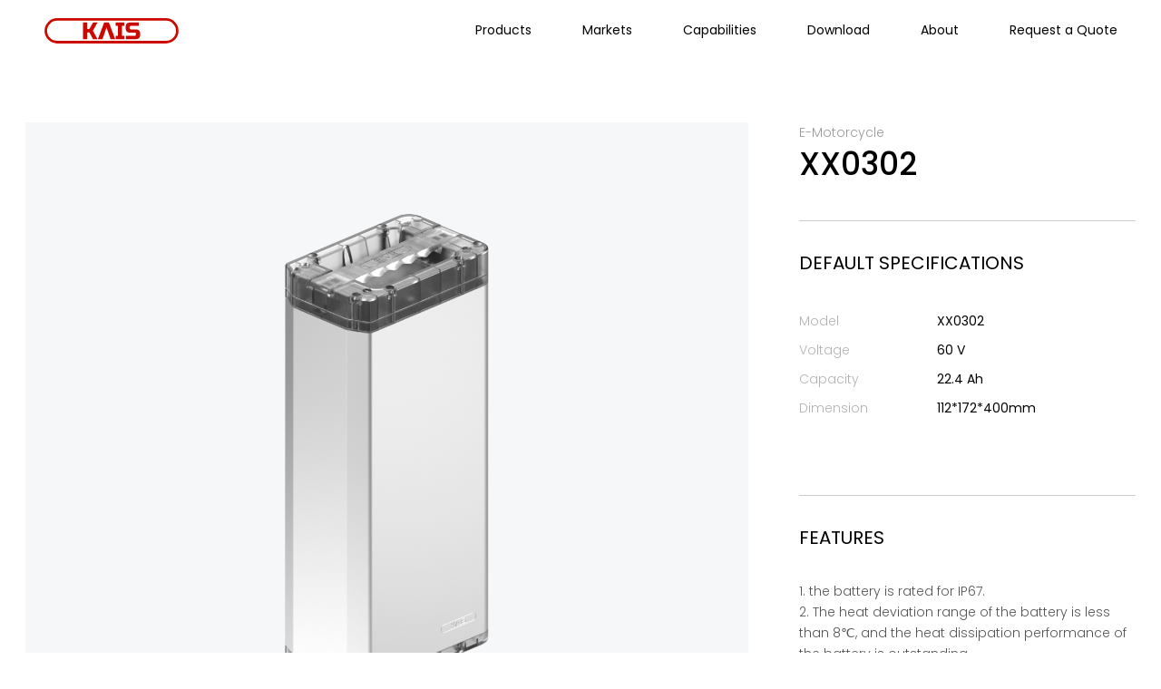

--- FILE ---
content_type: text/html; charset=UTF-8
request_url: https://www.kaispower.com/product/xx0302/
body_size: 17000
content:
<!DOCTYPE html>
<!--[if IE 7]>
<html class="ie ie7" lang="en-US">
<![endif]-->
<!--[if IE 8]>
<html class="ie ie8" lang="en-US">
<![endif]-->
<!--[if !(IE 7) | !(IE 8)  ]><!-->
<html lang="en-US">
<!--<![endif]-->
<head>
<meta charset="UTF-8" />
<meta name="format-detection" content="telephone=no" />
<meta name="format-detection" content="email=no" />
<meta name="format-detection" content="address=no" />
<meta name="format-detection" content="date=no" />

<meta http-equiv="Content-Type" content="text/html; charset=utf-8" />
<meta name="viewport" content="width=device-width, initial-scale=1.0, minimum-scale=1.0, maximum-scale=1.0, user-scalable=no" >
<title>XX0302 - KAIS</title>
<link rel="profile" href="https://gmpg.org/xfn/11" />
<link rel="pingback" href="https://www.kaispower.com/xmlrpc.php" />
<link href="https://www.kaispower.com/wp-content/themes/kais/favicon.ico" mce_href="https://www.kaispower.com/wp-content/themes/kais/favicon.ico" rel="bookmark" type="image/x-icon" /> 
<link href="https://www.kaispower.com/wp-content/themes/kais/favicon.ico" mce_href="https://www.kaispower.com/wp-content/themes/kais/favicon.ico" rel="icon" type="image/x-icon" /> 
<link href="https://www.kaispower.com/wp-content/themes/kais/favicon.ico" mce_href="https://www.kaispower.com/wp-content/themes/kais/favicon.ico" rel="shortcut icon" type="image/x-icon" />
<!--[if lt IE 9]>
<script src="https://www.kaispower.com/wp-content/themes/kais/js/html5.js" type="text/javascript"></script>
<script src="https://www.kaispower.com/wp-content/themes/kais/js/css3-mediaqueries.js" type="text/javascript"></script>
<![endif]-->

<meta name='robots' content='index, follow, max-image-preview:large, max-snippet:-1, max-video-preview:-1' />

	<!-- This site is optimized with the Yoast SEO plugin v26.7 - https://yoast.com/wordpress/plugins/seo/ -->
	<link rel="canonical" href="https://www.kaispower.com/product/xx0302/" />
	<meta property="og:locale" content="en_US" />
	<meta property="og:type" content="article" />
	<meta property="og:title" content="XX0302 - KAIS" />
	<meta property="og:description" content="1. the battery is rated for IP67. 2. The heat deviation range of the battery is less than 8℃, and the heat dissipation performance of the battery is outstanding. 3. In-house developed BMS, Parallel Battery Design. 4. Several NTCs are installed inside the battery to monitor the internal temperature of the battery in real-time. 5. [&hellip;]" />
	<meta property="og:url" content="https://www.kaispower.com/product/xx0302/" />
	<meta property="og:site_name" content="KAIS" />
	<meta property="article:modified_time" content="2021-07-22T00:53:00+00:00" />
	<meta property="og:image" content="https://www.kaispower.com/wp-content/uploads/2021/03/XX0302_1.png" />
	<meta property="og:image:width" content="1400" />
	<meta property="og:image:height" content="1000" />
	<meta property="og:image:type" content="image/png" />
	<meta name="twitter:card" content="summary_large_image" />
	<script type="application/ld+json" class="yoast-schema-graph">{"@context":"https://schema.org","@graph":[{"@type":"WebPage","@id":"https://www.kaispower.com/product/xx0302/","url":"https://www.kaispower.com/product/xx0302/","name":"XX0302 - KAIS","isPartOf":{"@id":"https://www.kaispower.com/#website"},"primaryImageOfPage":{"@id":"https://www.kaispower.com/product/xx0302/#primaryimage"},"image":{"@id":"https://www.kaispower.com/product/xx0302/#primaryimage"},"thumbnailUrl":"https://www.kaispower.com/wp-content/uploads/2021/03/XX0302_1.png","datePublished":"2021-03-30T02:12:33+00:00","dateModified":"2021-07-22T00:53:00+00:00","breadcrumb":{"@id":"https://www.kaispower.com/product/xx0302/#breadcrumb"},"inLanguage":"en-US","potentialAction":[{"@type":"ReadAction","target":["https://www.kaispower.com/product/xx0302/"]}]},{"@type":"ImageObject","inLanguage":"en-US","@id":"https://www.kaispower.com/product/xx0302/#primaryimage","url":"https://www.kaispower.com/wp-content/uploads/2021/03/XX0302_1.png","contentUrl":"https://www.kaispower.com/wp-content/uploads/2021/03/XX0302_1.png","width":1400,"height":1000},{"@type":"BreadcrumbList","@id":"https://www.kaispower.com/product/xx0302/#breadcrumb","itemListElement":[{"@type":"ListItem","position":1,"name":"Home","item":"https://www.kaispower.com/"},{"@type":"ListItem","position":2,"name":"XX0302"}]},{"@type":"WebSite","@id":"https://www.kaispower.com/#website","url":"https://www.kaispower.com/","name":"KAIS","description":"","potentialAction":[{"@type":"SearchAction","target":{"@type":"EntryPoint","urlTemplate":"https://www.kaispower.com/?s={search_term_string}"},"query-input":{"@type":"PropertyValueSpecification","valueRequired":true,"valueName":"search_term_string"}}],"inLanguage":"en-US"}]}</script>
	<!-- / Yoast SEO plugin. -->


<link rel='dns-prefetch' href='//www.kaispower.com' />
<link rel="alternate" type="application/rss+xml" title="KAIS &raquo; Feed" href="https://www.kaispower.com/feed/" />
<link rel="alternate" type="application/rss+xml" title="KAIS &raquo; Comments Feed" href="https://www.kaispower.com/comments/feed/" />
<style id='wp-img-auto-sizes-contain-inline-css' type='text/css'>
img:is([sizes=auto i],[sizes^="auto," i]){contain-intrinsic-size:3000px 1500px}
/*# sourceURL=wp-img-auto-sizes-contain-inline-css */
</style>
<link rel='stylesheet' id='swiper-css' href='https://www.kaispower.com/wp-content/themes/kais/js/swiper.min-521.css?ver=1627996827' type='text/css' media='' />
<link rel='stylesheet' id='twentytwelve-style-css' href='https://www.kaispower.com/wp-content/themes/kais/style.css?ver=1647849263' type='text/css' media='all' />
<script type="text/javascript" src="https://www.kaispower.com/wp-content/themes/kais/js/jquery-3.6.0.min.js?ver=1627996816" id="jquery-js"></script>
<script type="text/javascript" src="https://www.kaispower.com/wp-content/themes/kais/js/jquery.cookie.min.js?ver=1628005770" id="jquery-cookie-js"></script>
<script type="text/javascript" src="https://www.kaispower.com/wp-content/themes/kais/js/swiper.min-521.js?ver=1636039672" id="swiper-js"></script>
<link rel="https://api.w.org/" href="https://www.kaispower.com/wp-json/" /><meta name="generator" content="WordPress 6.9" />
<link rel='shortlink' href='https://www.kaispower.com/?p=520' />
<style type="text/css">.recentcomments a{display:inline !important;padding:0 !important;margin:0 !important;}</style>
<script src="https://www.kaispower.com/wp-content/themes/kais/js/global_brain.js" type="text/javascript"></script>
<link rel="stylesheet" id="font-awesome-css" href="https://www.kaispower.com/wp-content/themes/kais/css/font-awesome.min.css" type="text/css" media="all">
<style id='global-styles-inline-css' type='text/css'>
:root{--wp--preset--aspect-ratio--square: 1;--wp--preset--aspect-ratio--4-3: 4/3;--wp--preset--aspect-ratio--3-4: 3/4;--wp--preset--aspect-ratio--3-2: 3/2;--wp--preset--aspect-ratio--2-3: 2/3;--wp--preset--aspect-ratio--16-9: 16/9;--wp--preset--aspect-ratio--9-16: 9/16;--wp--preset--color--black: #000000;--wp--preset--color--cyan-bluish-gray: #abb8c3;--wp--preset--color--white: #ffffff;--wp--preset--color--pale-pink: #f78da7;--wp--preset--color--vivid-red: #cf2e2e;--wp--preset--color--luminous-vivid-orange: #ff6900;--wp--preset--color--luminous-vivid-amber: #fcb900;--wp--preset--color--light-green-cyan: #7bdcb5;--wp--preset--color--vivid-green-cyan: #00d084;--wp--preset--color--pale-cyan-blue: #8ed1fc;--wp--preset--color--vivid-cyan-blue: #0693e3;--wp--preset--color--vivid-purple: #9b51e0;--wp--preset--gradient--vivid-cyan-blue-to-vivid-purple: linear-gradient(135deg,rgb(6,147,227) 0%,rgb(155,81,224) 100%);--wp--preset--gradient--light-green-cyan-to-vivid-green-cyan: linear-gradient(135deg,rgb(122,220,180) 0%,rgb(0,208,130) 100%);--wp--preset--gradient--luminous-vivid-amber-to-luminous-vivid-orange: linear-gradient(135deg,rgb(252,185,0) 0%,rgb(255,105,0) 100%);--wp--preset--gradient--luminous-vivid-orange-to-vivid-red: linear-gradient(135deg,rgb(255,105,0) 0%,rgb(207,46,46) 100%);--wp--preset--gradient--very-light-gray-to-cyan-bluish-gray: linear-gradient(135deg,rgb(238,238,238) 0%,rgb(169,184,195) 100%);--wp--preset--gradient--cool-to-warm-spectrum: linear-gradient(135deg,rgb(74,234,220) 0%,rgb(151,120,209) 20%,rgb(207,42,186) 40%,rgb(238,44,130) 60%,rgb(251,105,98) 80%,rgb(254,248,76) 100%);--wp--preset--gradient--blush-light-purple: linear-gradient(135deg,rgb(255,206,236) 0%,rgb(152,150,240) 100%);--wp--preset--gradient--blush-bordeaux: linear-gradient(135deg,rgb(254,205,165) 0%,rgb(254,45,45) 50%,rgb(107,0,62) 100%);--wp--preset--gradient--luminous-dusk: linear-gradient(135deg,rgb(255,203,112) 0%,rgb(199,81,192) 50%,rgb(65,88,208) 100%);--wp--preset--gradient--pale-ocean: linear-gradient(135deg,rgb(255,245,203) 0%,rgb(182,227,212) 50%,rgb(51,167,181) 100%);--wp--preset--gradient--electric-grass: linear-gradient(135deg,rgb(202,248,128) 0%,rgb(113,206,126) 100%);--wp--preset--gradient--midnight: linear-gradient(135deg,rgb(2,3,129) 0%,rgb(40,116,252) 100%);--wp--preset--font-size--small: 13px;--wp--preset--font-size--medium: 20px;--wp--preset--font-size--large: 36px;--wp--preset--font-size--x-large: 42px;--wp--preset--spacing--20: 0.44rem;--wp--preset--spacing--30: 0.67rem;--wp--preset--spacing--40: 1rem;--wp--preset--spacing--50: 1.5rem;--wp--preset--spacing--60: 2.25rem;--wp--preset--spacing--70: 3.38rem;--wp--preset--spacing--80: 5.06rem;--wp--preset--shadow--natural: 6px 6px 9px rgba(0, 0, 0, 0.2);--wp--preset--shadow--deep: 12px 12px 50px rgba(0, 0, 0, 0.4);--wp--preset--shadow--sharp: 6px 6px 0px rgba(0, 0, 0, 0.2);--wp--preset--shadow--outlined: 6px 6px 0px -3px rgb(255, 255, 255), 6px 6px rgb(0, 0, 0);--wp--preset--shadow--crisp: 6px 6px 0px rgb(0, 0, 0);}:where(.is-layout-flex){gap: 0.5em;}:where(.is-layout-grid){gap: 0.5em;}body .is-layout-flex{display: flex;}.is-layout-flex{flex-wrap: wrap;align-items: center;}.is-layout-flex > :is(*, div){margin: 0;}body .is-layout-grid{display: grid;}.is-layout-grid > :is(*, div){margin: 0;}:where(.wp-block-columns.is-layout-flex){gap: 2em;}:where(.wp-block-columns.is-layout-grid){gap: 2em;}:where(.wp-block-post-template.is-layout-flex){gap: 1.25em;}:where(.wp-block-post-template.is-layout-grid){gap: 1.25em;}.has-black-color{color: var(--wp--preset--color--black) !important;}.has-cyan-bluish-gray-color{color: var(--wp--preset--color--cyan-bluish-gray) !important;}.has-white-color{color: var(--wp--preset--color--white) !important;}.has-pale-pink-color{color: var(--wp--preset--color--pale-pink) !important;}.has-vivid-red-color{color: var(--wp--preset--color--vivid-red) !important;}.has-luminous-vivid-orange-color{color: var(--wp--preset--color--luminous-vivid-orange) !important;}.has-luminous-vivid-amber-color{color: var(--wp--preset--color--luminous-vivid-amber) !important;}.has-light-green-cyan-color{color: var(--wp--preset--color--light-green-cyan) !important;}.has-vivid-green-cyan-color{color: var(--wp--preset--color--vivid-green-cyan) !important;}.has-pale-cyan-blue-color{color: var(--wp--preset--color--pale-cyan-blue) !important;}.has-vivid-cyan-blue-color{color: var(--wp--preset--color--vivid-cyan-blue) !important;}.has-vivid-purple-color{color: var(--wp--preset--color--vivid-purple) !important;}.has-black-background-color{background-color: var(--wp--preset--color--black) !important;}.has-cyan-bluish-gray-background-color{background-color: var(--wp--preset--color--cyan-bluish-gray) !important;}.has-white-background-color{background-color: var(--wp--preset--color--white) !important;}.has-pale-pink-background-color{background-color: var(--wp--preset--color--pale-pink) !important;}.has-vivid-red-background-color{background-color: var(--wp--preset--color--vivid-red) !important;}.has-luminous-vivid-orange-background-color{background-color: var(--wp--preset--color--luminous-vivid-orange) !important;}.has-luminous-vivid-amber-background-color{background-color: var(--wp--preset--color--luminous-vivid-amber) !important;}.has-light-green-cyan-background-color{background-color: var(--wp--preset--color--light-green-cyan) !important;}.has-vivid-green-cyan-background-color{background-color: var(--wp--preset--color--vivid-green-cyan) !important;}.has-pale-cyan-blue-background-color{background-color: var(--wp--preset--color--pale-cyan-blue) !important;}.has-vivid-cyan-blue-background-color{background-color: var(--wp--preset--color--vivid-cyan-blue) !important;}.has-vivid-purple-background-color{background-color: var(--wp--preset--color--vivid-purple) !important;}.has-black-border-color{border-color: var(--wp--preset--color--black) !important;}.has-cyan-bluish-gray-border-color{border-color: var(--wp--preset--color--cyan-bluish-gray) !important;}.has-white-border-color{border-color: var(--wp--preset--color--white) !important;}.has-pale-pink-border-color{border-color: var(--wp--preset--color--pale-pink) !important;}.has-vivid-red-border-color{border-color: var(--wp--preset--color--vivid-red) !important;}.has-luminous-vivid-orange-border-color{border-color: var(--wp--preset--color--luminous-vivid-orange) !important;}.has-luminous-vivid-amber-border-color{border-color: var(--wp--preset--color--luminous-vivid-amber) !important;}.has-light-green-cyan-border-color{border-color: var(--wp--preset--color--light-green-cyan) !important;}.has-vivid-green-cyan-border-color{border-color: var(--wp--preset--color--vivid-green-cyan) !important;}.has-pale-cyan-blue-border-color{border-color: var(--wp--preset--color--pale-cyan-blue) !important;}.has-vivid-cyan-blue-border-color{border-color: var(--wp--preset--color--vivid-cyan-blue) !important;}.has-vivid-purple-border-color{border-color: var(--wp--preset--color--vivid-purple) !important;}.has-vivid-cyan-blue-to-vivid-purple-gradient-background{background: var(--wp--preset--gradient--vivid-cyan-blue-to-vivid-purple) !important;}.has-light-green-cyan-to-vivid-green-cyan-gradient-background{background: var(--wp--preset--gradient--light-green-cyan-to-vivid-green-cyan) !important;}.has-luminous-vivid-amber-to-luminous-vivid-orange-gradient-background{background: var(--wp--preset--gradient--luminous-vivid-amber-to-luminous-vivid-orange) !important;}.has-luminous-vivid-orange-to-vivid-red-gradient-background{background: var(--wp--preset--gradient--luminous-vivid-orange-to-vivid-red) !important;}.has-very-light-gray-to-cyan-bluish-gray-gradient-background{background: var(--wp--preset--gradient--very-light-gray-to-cyan-bluish-gray) !important;}.has-cool-to-warm-spectrum-gradient-background{background: var(--wp--preset--gradient--cool-to-warm-spectrum) !important;}.has-blush-light-purple-gradient-background{background: var(--wp--preset--gradient--blush-light-purple) !important;}.has-blush-bordeaux-gradient-background{background: var(--wp--preset--gradient--blush-bordeaux) !important;}.has-luminous-dusk-gradient-background{background: var(--wp--preset--gradient--luminous-dusk) !important;}.has-pale-ocean-gradient-background{background: var(--wp--preset--gradient--pale-ocean) !important;}.has-electric-grass-gradient-background{background: var(--wp--preset--gradient--electric-grass) !important;}.has-midnight-gradient-background{background: var(--wp--preset--gradient--midnight) !important;}.has-small-font-size{font-size: var(--wp--preset--font-size--small) !important;}.has-medium-font-size{font-size: var(--wp--preset--font-size--medium) !important;}.has-large-font-size{font-size: var(--wp--preset--font-size--large) !important;}.has-x-large-font-size{font-size: var(--wp--preset--font-size--x-large) !important;}
/*# sourceURL=global-styles-inline-css */
</style>
</head>

<body class="wp-singular kais_product-template-default single single-kais_product postid-520 wp-theme-kais single-author">
<!-- #mobile-navigation -->
<div id="topFloatBar">
	<div id="topFloatBar_r"><a href="###"><i class="fa fa-bars"></i></a></div>
	<a href="/" id="topFloatBar_m"></a>
	<div id="mobileMenu" class="menu-menu-top-mobile-container"><ul id="menu-menu-top-mobile" class="menu"><li id="menu-item-309" class="menu-item menu-item-type-post_type menu-item-object-page menu-item-home menu-item-309"><a href="https://www.kaispower.com/">Home</a></li>
<li id="menu-item-310" class="menu-item menu-item-type-post_type menu-item-object-page menu-item-has-children menu-item-310"><a href="https://www.kaispower.com/products/">Products</a>
<ul class="sub-menu">
	<li id="menu-item-311" class="menu-item menu-item-type-post_type menu-item-object-page menu-item-311"><a href="https://www.kaispower.com/products/off-the-shelf-battery/">Off-the-Shelf Battery</a></li>
	<li id="menu-item-660" class="menu-item menu-item-type-post_type menu-item-object-page menu-item-660"><a href="https://www.kaispower.com/products/npi-process/">NPI Process</a></li>
</ul>
</li>
<li id="menu-item-661" class="menu-item menu-item-type-post_type menu-item-object-page menu-item-has-children menu-item-661"><a href="https://www.kaispower.com/markets/">Markets</a>
<ul class="sub-menu">
	<li id="menu-item-706" class="menu-item menu-item-type-post_type menu-item-object-page menu-item-706"><a href="https://www.kaispower.com/markets/e-bike/">E-Bike</a></li>
	<li id="menu-item-707" class="menu-item menu-item-type-post_type menu-item-object-page menu-item-707"><a href="https://www.kaispower.com/markets/e-motorcycle/">E-Motorcycle</a></li>
</ul>
</li>
<li id="menu-item-318" class="menu-item menu-item-type-post_type menu-item-object-page menu-item-has-children menu-item-318"><a href="https://www.kaispower.com/capabilities/">Capabilities</a>
<ul class="sub-menu">
	<li id="menu-item-321" class="menu-item menu-item-type-post_type menu-item-object-page menu-item-321"><a href="https://www.kaispower.com/capabilities/mechanical-engineering/">Mechanical Engineering</a></li>
	<li id="menu-item-319" class="menu-item menu-item-type-post_type menu-item-object-page menu-item-319"><a href="https://www.kaispower.com/capabilities/electrical-engineering/">Electrical Engineering</a></li>
	<li id="menu-item-323" class="menu-item menu-item-type-post_type menu-item-object-page menu-item-323"><a href="https://www.kaispower.com/capabilities/simulation-and-modeling/">Simulation and Modeling</a></li>
	<li id="menu-item-322" class="menu-item menu-item-type-post_type menu-item-object-page menu-item-322"><a href="https://www.kaispower.com/capabilities/process-engineering/">Process Engineering</a></li>
	<li id="menu-item-320" class="menu-item menu-item-type-post_type menu-item-object-page menu-item-320"><a href="https://www.kaispower.com/capabilities/manufacturing/">Manufacturing</a></li>
	<li id="menu-item-324" class="menu-item menu-item-type-post_type menu-item-object-page menu-item-324"><a href="https://www.kaispower.com/capabilities/testing/">Testing</a></li>
</ul>
</li>
<li id="menu-item-325" class="menu-item menu-item-type-post_type menu-item-object-page menu-item-has-children menu-item-325"><a href="https://www.kaispower.com/download/">Download</a>
<ul class="sub-menu">
	<li id="menu-item-326" class="menu-item menu-item-type-post_type menu-item-object-page menu-item-326"><a href="https://www.kaispower.com/download/cell-database/">Cell Sellection Database</a></li>
	<li id="menu-item-327" class="menu-item menu-item-type-post_type menu-item-object-page menu-item-327"><a href="https://www.kaispower.com/download/kais-diagnostics/">Kais Diagnostics</a></li>
	<li id="menu-item-760" class="menu-item menu-item-type-post_type menu-item-object-page menu-item-760"><a href="https://www.kaispower.com/download/certification-service/">Certification Service</a></li>
</ul>
</li>
<li id="menu-item-329" class="menu-item menu-item-type-post_type menu-item-object-page menu-item-has-children menu-item-329"><a href="https://www.kaispower.com/about/">About</a>
<ul class="sub-menu">
	<li id="menu-item-334" class="menu-item menu-item-type-post_type menu-item-object-page menu-item-334"><a href="https://www.kaispower.com/about/about-kais/">About Kais</a></li>
	<li id="menu-item-332" class="menu-item menu-item-type-post_type menu-item-object-page menu-item-332"><a href="https://www.kaispower.com/about/management/">Management</a></li>
	<li id="menu-item-333" class="menu-item menu-item-type-post_type menu-item-object-page menu-item-333"><a href="https://www.kaispower.com/about/mtpbyp/">Meet the People Behind Your Project</a></li>
	<li id="menu-item-336" class="menu-item menu-item-type-post_type menu-item-object-page menu-item-336"><a href="https://www.kaispower.com/about/sustainability/">Sustainability</a></li>
	<li id="menu-item-330" class="menu-item menu-item-type-post_type menu-item-object-page menu-item-330"><a href="https://www.kaispower.com/about/working-at-kais/">Working at Kais</a></li>
	<li id="menu-item-335" class="menu-item menu-item-type-post_type menu-item-object-page menu-item-335"><a href="https://www.kaispower.com/about/supplier-center/">Supplier Information</a></li>
	<li id="menu-item-331" class="menu-item menu-item-type-post_type menu-item-object-page menu-item-331"><a href="https://www.kaispower.com/about/contact-us/">Contact Us</a></li>
</ul>
</li>
<li id="menu-item-337" class="menu-item menu-item-type-post_type menu-item-object-page menu-item-337"><a href="https://www.kaispower.com/request-a-quote/">Request a Quote</a></li>
</ul></div></div>
<!-- #mobile-navigation end-->

<header id="masthead" class="site-header" role="banner">
<hgroup class="site">
	<a href="https://www.kaispower.com/" title="KAIS" rel="home" class="site-logo"><img src="https://www.kaispower.com/wp-content/themes/kais/images/logo-red-2.svg" /></a>
	<h1 class="site-title"><a href="https://www.kaispower.com/" title="KAIS" rel="home">KAIS</a></h1>
	<h2 class="site-description"></h2>
	<nav id="site-navigation" class="main-navigation" role="navigation">
		<a class="assistive-text" href="#content" title="Skip to content">Skip to content</a>
		<div class="menu-menu-top-container"><ul id="menu-menu-top" class="nav-menu"><li id="menu-item-66" class="dashboard-trigger menu-item menu-item-type-post_type menu-item-object-page menu-item-66"><a rel="navi-dashboard-1" href="https://www.kaispower.com/products/">Products</a></li>
<li id="menu-item-659" class="dashboard-trigger menu-item menu-item-type-post_type menu-item-object-page menu-item-659"><a rel="navi-dashboard-2" href="https://www.kaispower.com/markets/">Markets</a></li>
<li id="menu-item-65" class="dashboard-trigger menu-item menu-item-type-post_type menu-item-object-page menu-item-65"><a rel="navi-dashboard-3" href="https://www.kaispower.com/capabilities/">Capabilities</a></li>
<li id="menu-item-68" class="dashboard-trigger menu-item menu-item-type-post_type menu-item-object-page menu-item-68"><a rel="navi-dashboard-4" href="https://www.kaispower.com/download/">Download</a></li>
<li id="menu-item-63" class="dashboard-trigger menu-item menu-item-type-post_type menu-item-object-page menu-item-63"><a rel="navi-dashboard-5" href="https://www.kaispower.com/about/">About</a></li>
<li id="menu-item-67" class="menu-item menu-item-type-post_type menu-item-object-page menu-item-67"><a href="https://www.kaispower.com/request-a-quote/">Request a Quote</a></li>
</ul></div>	</nav><!-- #site-navigation -->
	
</hgroup>
<div class="navi-dashboard" id="navi-dashboard-1">
	<div class="navi-dashboard-cont">
		<div class="navi-dashboard-cont-l" >
			<h3>SPEED UP YOUR PROJECT</h3>
			<p>Off-The-Shelf battery tailored for your application, Electric Motorcycle, Smart Appliance, Electric Bicycle, Power Tool & Lawn Garden, and more.</p>
			<a class="button button1 button-small" href="https://www.kaispower.com/products/off-the-shelf-battery/">OFF-THE-SHELF BATTERY</a>
			<div class="navi-dashboard-space"></div>
			<img src="https://www.kaispower.com/wp-content/themes/kais/images/navi-wide/products-1.jpg" class="" />
		</div>
		<div class="navi-dashboard-cont-r" >
			<h3>7 MONTHS ACCELERATED CUSTOMIZED PROJECT DEVELOPMENT</h3>
			<p>The NPI process shown here is a simplified description of how we work, our NPI process is built around speed, quality and cross-function communication.</p>
			<a class="button button1 button-small" href="https://www.kaispower.com/products/npi-process/">NPI PROCESS</a>
			<div class="navi-dashboard-space"></div>
			<img src="https://www.kaispower.com/wp-content/themes/kais/images/navi-wide/products-3.svg" class="" />
		</div>
	</div>
</div>

<div class="navi-dashboard" id="navi-dashboard-2">
	<div class="navi-dashboard-cont navi-dashboard-cont-wide">
		<div class="col-raw col-narrow">
			<div class="col-6 col-n" id="navi-dashboard-market-1">
				<div class="navi-dashboard-block-img" id="navi-dashboard-block-img-1">
					<h3>E-MOTORCYCLE<br/>POWER SOLUTION</h3>
					<div><a class="navi-item-link navi-more navi-more-white" href="https://www.kaispower.com/markets/">DISCOVER MORE</a></div>
				</div>
			</div>
			<div class="col-6 col-n" id="navi-dashboard-market-6">
				<div class="navi-dashboard-block-img" id="navi-dashboard-block-img-6">
					<h3>HOW WE MAKE BETTER<br/>E-BIKE BATTERY ?</h3>
					<div><a class="navi-item-link navi-more navi-more-white" href="https://www.kaispower.com/markets/e-bike">DISCOVER MORE</a></div>
				</div>
			</div>

			<div class="col-4 col-n" id="navi-dashboard-market-2">
				<div class="navi-dashboard-block-img" id="navi-dashboard-block-img-2">
					<h3>CONNECTIVITY FIRST!<br/>KAIS DIAGNOSTICS™</h3>
					<div><a class="button button8 button-small" href="https://www.kaispower.com/products/kais-diagnostics/">DOWNLOAD NOW</a></div>
				</div>
			</div>
			<div class="col-2 col-n" id="navi-dashboard-market-3">
				<div class="navi-dashboard-block-img" id="navi-dashboard-block-img-3">
					<h3>SWAPPABLE & DEPENDABLE<br/>POWER CONNECTOR</h3>
					<div><a class="button button8 button-small" href="https://www.kaispower.com/capabilities/mechanical-engineering/#sc5">POWER CONNECTORS</a></div>
				</div>
			</div>
			<div class="col-2 col-n" id="navi-dashboard-market-4">
				<div class="navi-dashboard-block-img" id="navi-dashboard-block-img-4">
					<h3>In-house<br/>BMS Development</h3>
					<div><a class="button button8 button-small" href="https://www.kaispower.com/capabilities/electrical-engineering/#sc1">FUNCTIONAL SAFETY</a></div>
				</div>
			</div>
			<div class="col-4 col-n" id="navi-dashboard-market-5">
				<div class="navi-dashboard-block-img" id="navi-dashboard-block-img-5">
					<h3>Extended run time<br/>better acceleration performance</h3>
					<div><a class="button button8 button-small" href="https://www.kaispower.com/capabilities/mechanical-engineering/#sc5">PARALLEL BATTERY SOLUTION</a></div>
				</div>
			</div>
		</div>
	</div>
</div>

<div class="navi-dashboard" id="navi-dashboard-3">
	<div class="navi-dashboard-cont">
		<div class="navi-dashboard-list-l" >
			<ul class="navi-dashboard-ul navi-dashboard-ul-main">
				<li class="current"><a href="https://www.kaispower.com/capabilities/mechanical-engineering/" data-menu="menu31">Mechanical Engineering</a></li>
				<li><a href="https://www.kaispower.com/capabilities/electrical-engineering/" data-menu="menu32">Electrical Engineering</a></li>
				<li><a href="https://www.kaispower.com/capabilities/simulation-and-modeling/" data-menu="menu33">Simulation and Modeling</a></li>
				<li><a href="https://www.kaispower.com/capabilities/process-engineering/" data-menu="menu35">Process Engineering</a></li>
				<li><a href="https://www.kaispower.com/capabilities/manufacturing/" data-menu="menu36">Manufacturing</a></li>
				<li><a href="https://www.kaispower.com/capabilities/testing/" data-menu="menu34">Testing</a></li>
			</ul>
		</div>

		<div class="navi-dashboard-list-r" >
			<ul class="navi-dashboard-ul navi-dashboard-ul-sub" id="menu31">
				<li class="current"><a href="https://www.kaispower.com/capabilities/mechanical-engineering/#sc1" data-index="item311">Ingress Protection</a></li>
				<li><a href="https://www.kaispower.com/capabilities/mechanical-engineering/#sc2" data-index="item312">Phase-change Materials</a></li>
				<li><a href="https://www.kaispower.com/capabilities/mechanical-engineering/#sc3" data-index="item313">Current Density Management</a></li>
				<li><a href="https://www.kaispower.com/capabilities/mechanical-engineering/#sc4" data-index="item314">Ergonomics</a></li>
				<li><a href="https://www.kaispower.com/capabilities/mechanical-engineering/#sc5" data-index="item315">Power Connector</a></li>
				<li><a href="https://www.kaispower.com/capabilities/mechanical-engineering/#sc6" data-index="item316">Cell Holder Optimization</a></li>
			</ul>

			<ul class="navi-dashboard-ul navi-dashboard-ul-sub" id="menu32" style="display: none;">
				<li><a href="https://www.kaispower.com/capabilities/electrical-engineering/#sc1" data-index="item321">Functional Safety</a></li>
				<li><a href="https://www.kaispower.com/capabilities/electrical-engineering/#sc2" data-index="item322">Short-circuit Protection</a></li>
				<li><a href="https://www.kaispower.com/capabilities/electrical-engineering/#sc3" data-index="item323">Pre-charge Circuit</a></li>
				<li><a href="https://www.kaispower.com/capabilities/electrical-engineering/#sc4" data-index="item324">OTA Solution</a></li>
				<li><a href="https://www.kaispower.com/capabilities/electrical-engineering/#sc5" data-index="item325">Parallel Battery Solution</a></li>
				<li><a href="https://www.kaispower.com/capabilities/electrical-engineering/#sc6" data-index="item326">SOC and SOH Estimation</a></li>
			</ul>

			<ul class="navi-dashboard-ul navi-dashboard-ul-sub" id="menu33" style="display: none;">
				<li><a href="https://www.kaispower.com/capabilities/simulation-and-modeling/#sc1" data-index="item331">Temperature Uniformity</a></li>
				<li><a href="https://www.kaispower.com/capabilities/simulation-and-modeling/#sc2" data-index="item332">Thermal Runaway and Propagation</a></li>
				<li><a href="https://www.kaispower.com/capabilities/simulation-and-modeling/#sc3" data-index="item333">Impact and Vibration</a></li>
			</ul>

			<ul class="navi-dashboard-ul navi-dashboard-ul-sub" id="menu35" style="display: none;">
				<li><a href="https://www.kaispower.com/capabilities/process-engineering/#sc1" data-index="item351">CCD Detection</a></li>
				<li><a href="https://www.kaispower.com/capabilities/process-engineering/#sc2" data-index="item352">Plasma Surface Cleaning</a></li>
				<li><a href="https://www.kaispower.com/capabilities/process-engineering/#sc3" data-index="item353">Weld Penetration Depth Analysis</a></li>
				<li><a href="https://www.kaispower.com/capabilities/process-engineering/#sc4" data-index="item354">Atlas Copco Tightening</a></li>
				<li><a href="https://www.kaispower.com/capabilities/process-engineering/#sc5" data-index="item355">Insulation Testing</a></li>
				<li><a href="https://www.kaispower.com/capabilities/process-engineering/#sc6" data-index="item356">Parylene Coating</a></li>
				<li><a href="https://www.kaispower.com/capabilities/process-engineering/#sc7" data-index="item357">IP Leakage Testing</a></li>
			</ul>

			<ul class="navi-dashboard-ul navi-dashboard-ul-sub" id="menu36" style="display: none;">
				<li><a href="https://www.kaispower.com/capabilities/manufacturing/#sc1" data-index="item361">Production Capacity</a></li>
				<li><a href="https://www.kaispower.com/capabilities/manufacturing/#sc2" data-index="item362">Battery Manufacturing</a></li>
				<li><a href="https://www.kaispower.com/capabilities/manufacturing/#sc3" data-index="item363">PCBA Manufacturing</a></li>
				<li><a href="https://www.kaispower.com/capabilities/manufacturing/#sc4" data-index="item364">Environment Control</a></li>
				<li><a href="https://www.kaispower.com/capabilities/manufacturing/#sc5" data-index="item365">Total ESD Protection</a></li>
				<li><a href="https://www.kaispower.com/capabilities/manufacturing/#sc6" data-index="item366">Integrated MES</a></li>
			</ul>

			<ul class="navi-dashboard-ul navi-dashboard-ul-sub" id="menu34" style="display: none;">
				<li><a href="https://www.kaispower.com/capabilities/testing/#sc1" data-index="item341">Battery Cell Reasearch Lab</a></li>
				<li><a href="https://www.kaispower.com/capabilities/testing/#sc2" data-index="item342">Electrical Engineering Lab</a></li>
				<li><a href="https://www.kaispower.com/capabilities/testing/#sc3" data-index="item343">Battery Testing Systems</a></li>
				<li><a href="https://www.kaispower.com/capabilities/testing/#sc4" data-index="item344">Reliability Test Lab</a></li>
			</ul>
		</div>

		<div class="navi-dashboard-txt" >
			<h3 class="navi-item-title">cell holder optimization</h3>
			<p class="navi-item-desc">Cell holders are the pillars that hold up a battery’s internal structure. That’s why it’s design is crucial to applications that require strong structural strength to protect against consistent impact, such as power tools or e-mobility applications. At Kais we take a systematic approach in making cell holders: for materials....</p>
			<a class="navi-item-link navi-more" href="###">DISCOVER MORE</a>
		</div>

		<div class="navi-dashboard-img" >
			<img src="https://www.kaispower.com/wp-content/themes/kais/images/navi-wide/navi-311.png" class="navi-item-img" />
		</div>
	</div>
</div>

<div class="navi-dashboard" id="navi-dashboard-4">
	<div class="navi-dashboard-cont">
		<div class="wrapper">
			<div id="navi-dashboard-download-l">
				<div id="navi-dashboard-download-l1">
					<h3><a href="https://www.kaispower.com/download/cell-database/" class="navi-more">CELL SELECTION DATABASE</a></h3>
					<p class="txt-gray txt-small">Interactive Cell Selection Database offers you a set of features to quickly and easily browse across today's most popular cylindrical lithium-ion battery cells (18650/20650/21700) from significant suppliers.</p>
					<!-- <a href="https://www.kaispower.com/download/cell-database/" class="navi-more">DISCOVER MORE</a> -->
				</div>
				<div id="navi-dashboard-download-l2">
					<h3><a href="https://www.kaispower.com/products/kais-diagnostics/" class="navi-more">KAIS DIAGNOSTICS™</a></h3>
					<p class="txt-gray txt-small">Kais Diagnostics is an in-house developed battery pack monitor and diagnostics software that supports all battery packs integrated with the Kais firmware framework.</p>
					<!-- <a href="https://www.kaispower.com/products/kais-diagnostics/" class="navi-more">DISCOVER MORE</a> -->
				</div>
			</div>
			<div id="navi-dashboard-download-r">
				<h3>CERTIFICATION SERVICE</h3>
				<p class="txt-gray txt-small">A comprehensive catalog of certifications that meet major standards from various countries. For special requirements, our testing lab is capable of offering CUSTOMIZED TESTING SERVICE.</p>
				<p>&nbsp;</p>
				<a href="https://www.kaispower.com/download/certification-service/" class="navi-more navi-more-black">COMMON SAFETY STANDARDS</a>
				<a href="https://www.kaispower.com/download/certification-ebike/" class="navi-more navi-more-black">E-BIKE/EPAC STANDARDS</a>
				<a href="https://www.kaispower.com/download/certification-testing/" class="navi-more navi-more-black">CUSTOMIZABLE TESTING SOLUTION</a>
			</div>
		</div>
	</div>
</div>

<div class="navi-dashboard" id="navi-dashboard-5">
	<div class="navi-dashboard-cont">
		<div class="navi-dashboard-list-l" >
			<ul class="navi-dashboard-ul navi-dashboard-ul-about">
				<li class="current"><a href="https://www.kaispower.com/about/about-kais/" data-about="aboutCont1">About Kais</a></li>
				<li><a href="https://www.kaispower.com/about/management/" data-about="aboutCont2">Management</a></li>
				<li><a href="https://www.kaispower.com/about/mtpbyp/" data-about="aboutCont3">Meet the People Behind Your Project</a></li>
				<li><a href="https://www.kaispower.com/about/sustainability/" data-about="aboutCont4">Sustainability</a></li>
				<li><a href="https://www.kaispower.com/about/working-at-kais/" data-about="aboutCont5">Working at Kais</a></li>
				<li><a href="https://www.kaispower.com/about/supplier-center/" data-about="aboutCont6">Supplier Information</a></li>
				<li><a href="https://www.kaispower.com/about/contact-us/" data-about="aboutCont7">Contact Us</a></li>
			</ul>
		</div>

		<div class="navi-dashboard-cont-about" id="aboutCont1">
			<div class="navi-dashboard-cont-about-b1">
				<h3>10 Mn</h3>
				<p class="txt-gray txt-small">More than 10 million battery packs shipped in 2021.</p>
				<h3>500+</h3>
				<p class="txt-gray txt-small">Professional engineering teams served more than 500 innovative projects.</p>
				<h3>200 Mn</h3>
				<p class="txt-gray txt-small">Annual processing capacity up to 200 million pieces of battery cells.</p>
				<h3>54,000 m<sup>2</sup></h3>
				<p class="txt-gray txt-small">54,000 square meters of manufacturing and lab area.</p>
			</div>
			<div class="navi-dashboard-cont-about-b2">
				<img src="https://www.kaispower.com/wp-content/themes/kais/images/navi-wide/about-1.jpg" style="max-width: none;">
			</div>
		</div>

		<div class="navi-dashboard-cont-about" id="aboutCont2" style="display: none;">
			<div class="navi-dashboard-cont-about-inner">
				<p class="txt-gray txt-center">Under Development</p>
				<!-- <h3>BOARD OF DIRECTORS</h3>
				<div class="col-raw">
					<div class="col-4 col-n">
						<a href="https://www.kaispower.com/about/management/#sc1" class="mtpbyp-link">
							<img src="https://www.kaispower.com/wp-content/themes/kais/images/bios1.jpg">
							<h3>KAI CHEN</h3>
							<p class="mtpbyp-link-desc txt-gray">Chairman</p>
						</a>
					</div>
					<div class="col-4 col-n">
						<a href="https://www.kaispower.com/about/management/#sc2" class="mtpbyp-link">
							<img src="https://www.kaispower.com/wp-content/themes/kais/images/bios2.jpg">
							<h3>YE HAO</h3>
							<p class="mtpbyp-link-desc txt-gray">Chief Operating Officer</p>
						</a>
					</div>
					<div class="col-4 col-n">
						<a href="https://www.kaispower.com/about/management/#sc3" class="mtpbyp-link">
							<img src="https://www.kaispower.com/wp-content/themes/kais/images/bios3.jpg">
							<h3>AUREL XU</h3>
							<p class="mtpbyp-link-desc txt-gray">Head of R&D</p>
						</a>
					</div>
				</div> -->
			</div>
		</div>

		<div class="navi-dashboard-cont-about" id="aboutCont3" style="display: none;">
			<div class="navi-dashboard-cont-about-inner">
				<h3>MEET THE PEOPLE BEHIND YOUR PROJECT</h3>
				<div class="col-raw">
					<div class="col-4 col-n">
						<a href="https://www.kaispower.com/about/mtpbyp/#sc1" class="mtpbyp-link mtpbyp-link-2">
							<img src="https://www.kaispower.com/wp-content/themes/kais/images/navi-wide/mtpbyp-1.jpg">
							<h3>Franco Fei</h3>
							<p class="mtpbyp-link-desc txt-gray">Staff Engineer, Electrical Engineering</p>
						</a>
					</div>
					<div class="col-4 col-n">
						<a href="https://www.kaispower.com/about/mtpbyp/#sc2" class="mtpbyp-link mtpbyp-link-2">
							<img src="https://www.kaispower.com/wp-content/themes/kais/images/navi-wide/mtpbyp-2.jpg">
							<h3>Doris Yan</h3>
							<p class="mtpbyp-link-desc txt-gray">Project Manager, PLD</p>
						</a>
					</div>
					<div class="col-4 col-n">
						<a href="https://www.kaispower.com/about/mtpbyp/#sc3" class="mtpbyp-link mtpbyp-link-2">
							<img src="https://www.kaispower.com/wp-content/themes/kais/images/navi-wide/mtpbyp-3.jpg">
							<h3>Saber Cai</h3>
							<p class="mtpbyp-link-desc txt-gray">Staff Engineer, Mechanical Engineering</p>
						</a>
					</div>

					<div class="col-4 col-n">
						<a href="https://www.kaispower.com/about/mtpbyp/#sc4" class="mtpbyp-link mtpbyp-link-2">
							<img src="https://www.kaispower.com/wp-content/themes/kais/images/navi-wide/mtpbyp-4.jpg">
							<h3>Steven Gong</h3>
							<p class="mtpbyp-link-desc txt-gray">Staff Engineer, Testing Laboratory</p>
						</a>
					</div>
					<div class="col-4 col-n">
						<a href="https://www.kaispower.com/about/mtpbyp/#sc5" class="mtpbyp-link mtpbyp-link-2">
							<img src="https://www.kaispower.com/wp-content/themes/kais/images/navi-wide/mtpbyp-5.jpg">
							<h3>Peng Ma</h3>
							<p class="mtpbyp-link-desc txt-gray">Supervisor, Manufacturing</p>
						</a>
					</div>
					<div class="col-4 col-n">
						<a href="https://www.kaispower.com/about/mtpbyp/#sc6" class="mtpbyp-link mtpbyp-link-2">
							<img src="https://www.kaispower.com/wp-content/themes/kais/images/navi-wide/mtpbyp-6.jpg">
							<h3>Sho Li</h3>
							<p class="mtpbyp-link-desc">PQC, Quality Assurance</p>
						</a>
					</div>
				</div>
			</div>
		</div>

		<div class="navi-dashboard-cont-about" id="aboutCont4" style="display: none;">
			<div class="navi-dashboard-cont-about-inner">
				<h3>COMPLIANCE</h3>
				<p class="txt-gray txt-small" style="max-width:660px">We at Kais are proud of our impeccable reputation and craftsmen tradition, we revere the value of client confidence and faultless integrity. We firmly adhere to the principles of fairness, honesty, and ethics in all of our business dealings.</p>
				<div class="navi-dashboard-space-2"></div>
				<h3>EMPLOYEE</h3>
				<p class="txt-gray txt-small" style="max-width:660px">We are committed to creating a workplace where our people can thrive personally and professionally. We encourage open conversation between employees and management, recognize and reward employees who create value for the customers.</p>
				<div class="navi-dashboard-space-2"></div>
				<h3>ENVIRONMENT</h3>
				<p class="txt-gray txt-small" style="max-width:660px">We keep thinking about our long-term responsibilities to the environment in which we all work and live. We recognize that our future success is shaped and measured by more than just our economic performance, it is also influenced by the environmental consequences of our actions.</p>
			</div>
		</div>

		<div class="navi-dashboard-cont-about" id="aboutCont5" style="display: none;">
			<div class="navi-dashboard-cont-about-inner">
				<div class="col-raw col-narrow">
					<div class="col-n col-5">
						<h3>WORKING AT KAIS</h3>
						<p class="txt-gray txt-small">Welcome to your Kais career, learn about our people and career opportunities.</p>
					</div>
					<div class="col-n col-7">
						<img src="https://www.kaispower.com/wp-content/themes/kais/images/navi-wide/about-5.jpg" class="navi-dashboard-about-img">
					</div>
				</div>
			</div>
		</div>

		<div class="navi-dashboard-cont-about" id="aboutCont6" style="display: none;">
			<div class="navi-dashboard-cont-about-inner">
				<div class="col-raw col-narrow">
					<div class="col-n col-5">
						<h3>SUPPLIER CENTER</h3>
						<p class="txt-gray txt-small">We collaborate and partner up with our suppliers who share our commitment to keeping high standards.</p>
						<a class="button button1 button-small" href="https://www.kaispower.com/about/supplier-center/">KAIS SCM PORTAL</a>
					</div>
					<div class="col-n col-7">
						<img src="https://www.kaispower.com/wp-content/themes/kais/images/navi-wide/about-6.jpg" class="navi-dashboard-about-img">
					</div>
				</div>
			</div>
		</div>

		<div class="navi-dashboard-cont-about" id="aboutCont7" style="display: none;">
			<div class="navi-dashboard-cont-about-inner">
				<h3>Sales Enquiries</h3>
				<p style="max-width: 500px" class="txt-gray txt-small">Contact a business sales expert. Please provide your contact details and our sales team will get back to you.</p>
				<div class="navi-dashboard-space"></div>
				<h3>Technical Support</h3>
				<p style="max-width: 500px" class="txt-gray txt-small">We will answer your product specific questions such as product usage of your devices, or symptom resolution, etc.</p>
			</div>
		</div>


	</div>
</div>


<script>
var navi_data={
	item311: {
		"titleMain" : "Mechanical Engineering",
		"titleSub" : "Ingress protection",
		"content" : "The essential know-how of designing for impervious ingress protection is the experience working with most IP materials, understanding the demands required by different products and application scenarios. Accumulated and consolidated through decades of industry experience and persistent testing...",
		"img" : "https://www.kaispower.com/wp-content/themes/kais/images/navi-wide/navi-311.png",
		"url" : "https://www.kaispower.com/capabilities/mechanical-engineering/#sc1"
	},
	item312: {
		"titleMain" : "Mechanical Engineering",
		"titleSub" : "phase-change materials",
		"content" : "Digitalization is the secret receipt to Kais superior quality control. Every product has to go through various tests and cleansing throughout the production process, and the result of each test is tracked and recorded to the MES system for monitoring and analysis. These big data lays the foundation...",
		"img" : "https://www.kaispower.com/wp-content/themes/kais/images/navi-wide/navi-312.jpg",
		"url" : "https://www.kaispower.com/capabilities/mechanical-engineering/#sc2"
	},
	item313: {
		"titleMain" : "Mechanical Engineering",
		"titleSub" : "Current Density management",
		"content" : "One of the most common design flaws in battery packs is to overlook the actual working condition of each cell, and assume they are consistent. In our Bus Bar Design, we want to make sure that the current density remains constant across every cell in the module to maximize the life cycle of the battery, we consider...",
		"img" : "https://www.kaispower.com/wp-content/themes/kais/images/navi-wide/navi-313.png",
		"url" : "https://www.kaispower.com/capabilities/mechanical-engineering/#sc3"
	},
	item314: {
		"titleMain" : "Mechanical Engineering",
		"titleSub" : "ergonomics",
		"content" : "Kais strives to make the impact of our superior design felt by the end-user. All the KAIS engineers are trained to adhere to ergonomics principles to maximize end-user experience. For example, we understand that battery packs are heavy objects, so we endeavor to lighten the load and maximize the lifting...",
		"img" : "https://www.kaispower.com/wp-content/themes/kais/images/navi-wide/navi-314.png",
		"url" : "https://www.kaispower.com/capabilities/mechanical-engineering/#sc4"
	},
	item315: {
		"titleMain" : "Mechanical Engineering",
		"titleSub" : "power connector",
		"content" : "Kais’s incessant pursuit of quality is inseparable from its meticulously designed Manufacturing Execution System (MES). The system provides real-time feedback and all component traceability for in-depth optimization. The MES monitors every product as it moves through our production line...",
		"img" : "https://www.kaispower.com/wp-content/themes/kais/images/navi-wide/navi-315.png",
		"url" : "https://www.kaispower.com/capabilities/mechanical-engineering/#sc5"
	},
	item316: {
		"titleMain" : "Mechanical Engineering",
		"titleSub" : "cell holder optimization",
		"content" : "Cell holders are the pillars that hold up a battery’s internal structure. That’s why it’s design is crucial to applications that require strong structural strength to protect against consistent impact, such as power tools or e-mobility applications. At Kais we take a systematic approach in making cell holders: for materials...",
		"img" : "https://www.kaispower.com/wp-content/themes/kais/images/navi-wide/navi-316.jpg",
		"url" : "https://www.kaispower.com/capabilities/mechanical-engineering/#sc6"
	},

	item321: {
		"titleMain" : "Electrical Engineering",
		"titleSub" : "Functional safety",
		"content" : "Kais have developed our own BMS products that satisfy safety standards such as EN ISO 13849-1: 2015 (PLr c)、EN 15194:2017 clause 4.3.22 etc. The functional safety of Kais BMS is achieved through four interlocking puzzles, a methodically designed system with multiple layers of logic components to hold each...",
		"img" : "https://www.kaispower.com/wp-content/themes/kais/images/navi-wide/navi-321.png",
		"url" : "https://www.kaispower.com/capabilities/electrical-engineering/#sc1"
	},
	item322: {
		"titleMain" : "Electrical Engineering",
		"titleSub" : "short-circuit protection",
		"content" : "If a short-circuit occurs while the battery is discharging, the protection circuit will be activated to counteract it. The protection circuit is made up of two components, the current monitoring circuit and the discharging control circuit. The monitoring circuit monitors the discharging current in real-time, when it...",
		"img" : "https://www.kaispower.com/wp-content/themes/kais/images/navi-wide/navi-322.jpg",
		"url" : "https://www.kaispower.com/capabilities/electrical-engineering/#sc2"
	},
	item323: {
		"titleMain" : "Electrical Engineering",
		"titleSub" : "pre-charge circuit",
		"content" : "Due to the large capacitance on the load side of the battery pack when discharging, it is prone to sparking when the battery pack is installed. The sparking may damage the battery pack and the connector on the body, reduce the contact performance of the connector, and when there is a large current...",
		"img" : "https://www.kaispower.com/wp-content/themes/kais/images/navi-wide/navi-323.jpg",
		"url" : "https://www.kaispower.com/capabilities/electrical-engineering/#sc3"
	},
	item324: {
		"titleMain" : "Electrical Engineering",
		"titleSub" : "OTA Solution",
		"content" : "Digitalization is the secret receipt to Kais superior quality control. Every product has to go through various tests and cleansing throughout the production process, and the result of each test is tracked and recorded to the MES system for monitoring and analysis. These big data lays the foundation...",
		"img" : "https://www.kaispower.com/wp-content/themes/kais/images/navi-wide/navi-324.png",
		"url" : "https://www.kaispower.com/capabilities/electrical-engineering/#sc4"
	},
	item325: {
		"titleMain" : "Electrical Engineering",
		"titleSub" : "parallel battery configuration",
		"content" : "Putting more than two battery packs in parallel is more complicated than it seems, special control mechanisms need to be designed to ensure that the two batteries in parallel won't reverse-charge and discharge into each other. Whether you need a master-slave parallel or auto-parallel solution, Kais has the right solution for you...",
		"img" : "https://www.kaispower.com/wp-content/themes/kais/images/navi-wide/navi-325.jpg",
		"url" : "https://www.kaispower.com/capabilities/electrical-engineering/#sc5"
	},
	item326: {
		"titleMain" : "Electrical Engineering",
		"titleSub" : "soc and soh estimation",
		"content" : "We at Kais are constantly testing and evaluating new and existing calculation methods in the industry, through hypothesis and comparison using vast amounts of big data available to us, we were able to determine and document the theoretical and practical advantages/disadvantages of each method...",
		"img" : "https://www.kaispower.com/wp-content/themes/kais/images/navi-wide/navi-326.jpg",
		"url" : "https://www.kaispower.com/capabilities/electrical-engineering/#sc6"
	},



	item331: {
		"titleMain" : "Simulation and Modeling",
		"titleSub" : "temperature uniformity",
		"content" : "The uniformity of temperature within an enclosed battery pack is critical to the health and performance of the battery cells, it involves the simultaneous optimization of numerous parameters. Battery cells operating under different temperature settings will have different capacity...",
		"img" : "https://www.kaispower.com/wp-content/themes/kais/images/navi-wide/navi-331.jpg",
		"url" : "https://www.kaispower.com/capabilities/simulation-and-modeling/#sc1"
	},
	item332: {
		"titleMain" : "Simulation and Modeling",
		"titleSub" : "thermal runawary and propagation",
		"content" : "We design and prepare for the worst. When thermal runaway happens in a single malfunctioning cell inside the battery pack, the internal temperature of the cell may reach up to 356°C and the propagation of thermal energy will cause the adjacent cells to malfunction, leading to a chain reaction that...",
		"img" : "https://www.kaispower.com/wp-content/themes/kais/images/navi-wide/navi-332.jpg",
		"url" : "https://www.kaispower.com/capabilities/simulation-and-modeling/#sc2"
	},
	item333: {
		"titleMain" : "Simulation and Modeling",
		"titleSub" : "Battery pack structual strength analysis",
		"content" : "Before a design reaches the prototyping testing stage, we would digitally validate the battery and test it against various scenarios of abuse and misuse to identify the structural stress, fatigue and yield points. We would then optimize our structural design base on accurate impact and oscillation...",
		"img" : "https://www.kaispower.com/wp-content/themes/kais/images/navi-wide/navi-333.jpg",
		"url" : "https://www.kaispower.com/capabilities/simulation-and-modeling/#sc3"
	},

	item341: {
		"titleMain" : "Testing",
		"titleSub" : "Battery cell research lab",
		"content" : "Our understanding of the battery goes beyond its chemistry and manufacturing process. We’ve also developed our own testing philosophy base on our profound knowledge of battery application and performance requirements. We understand the subtle changes and development occurring...",
		"img" : "https://www.kaispower.com/wp-content/themes/kais/images/navi-wide/navi-341.jpg",
		"url" : "https://www.kaispower.com/capabilities/testing/#sc1"
	},
	item342: {
		"titleMain" : "Testing",
		"titleSub" : "Electrical engineering lab",
		"content" : "Kais Electrical Engineering Laboratory is a highly advanced tech hub for efficiency and innovations. Driven by an ambition for perfection, this is where the Kais finest work and reflect on new designs or improving existing products. The lab is complemented with a wide range of best-in-class...",
		"img" : "https://www.kaispower.com/wp-content/themes/kais/images/navi-wide/navi-342.jpg",
		"url" : "https://www.kaispower.com/capabilities/testing/#sc2"
	},
	item343: {
		"titleMain" : "Testing",
		"titleSub" : "Battery testing systems",
		"content" : "As an independent test laboratory for batteries of all technologies, Batteryuniversity offers a wide range of services for quality and safety testing. The test laboratory tests, develops and certifies batteries for all safety, transport and environmental requirements in accordance with statutory regulations...",
		"img" : "https://www.kaispower.com/wp-content/themes/kais/images/navi-wide/navi-343.jpg",
		"url" : "https://www.kaispower.com/capabilities/testing/#sc3"
	},
	item344: {
		"titleMain" : "Testing",
		"titleSub" : "Reliability Test lab",
		"content" : "It is our belief that reliability cannot be achieved only through design, but it also needs to be repeatedly tested against various conditions and abuse scenarios. The importance of testing and validation cannot be overstated, that’s why our reliability lab is filled with versatile types of equipment to simulate...",
		"img" : "https://www.kaispower.com/wp-content/themes/kais/images/navi-wide/navi-344.jpg",
		"url" : "https://www.kaispower.com/capabilities/testing/#sc4"
	},

	item351: {
		"titleMain" : "Process Engineering",
		"titleSub" : "CCD Detection",
		"content" : "Kais has achieved powerful economies of scale through increasing first pass yield (FPY) rate, our production line is equipped with a best-in-class manufacturing monitor system to catch any faulty process exactly where it happens. One such equipment is the Charge-coupled Device...",
		"img" : "https://www.kaispower.com/wp-content/themes/kais/images/navi-wide/navi-351.jpg",
		"url" : "https://www.kaispower.com/capabilities/process-engineering/#sc1"
	},
	item352: {
		"titleMain" : "Process Engineering",
		"titleSub" : "Plasma surface cleaning",
		"content" : "Here at Kais we take into account every miniscule detail that most battery makers overlook, but has significant impact to the battery performance, one such example is plasma cleaning. It is a process that uses an ionized gas to interact with a substrate in order to remove contamination and/or modify its surface...",
		"img" : "https://www.kaispower.com/wp-content/themes/kais/images/navi-wide/navi-352.jpg",
		"url" : "https://www.kaispower.com/capabilities/process-engineering/#sc2"
	},
	item353: {
		"titleMain" : "Process Engineering",
		"titleSub" : "Weld penetration depth analysis",
		"content" : "A battery pack is made up of battery cells welded together from terminal to terminal by metal tabs. The penetration depth of welding is a critical factor to ensuring safe and stable connection in the battery, especially for welding on the negative terminal. If the penetration depth is too light...",
		"img" : "https://www.kaispower.com/wp-content/themes/kais/images/navi-wide/navi-353.jpg",
		"url" : "https://www.kaispower.com/capabilities/process-engineering/#sc3"
	},
	item354: {
		"titleMain" : "Process Engineering",
		"titleSub" : "ATLAS COpco tightnening",
		"content" : "Impeccable ingress protection starts from a meticulous design, but ultimately it requires consistent and rigorous testing to attain. Here at Kais, our assembly lines are fully integrated with the differential pressure decay leak measurement process, which makes sure that every battery pack is tested thoroughly...",
		"img" : "https://www.kaispower.com/wp-content/themes/kais/images/navi-wide/navi-354.jpg",
		"url" : "https://www.kaispower.com/capabilities/process-engineering/#sc4"
	},
	item355: {
		"titleMain" : "Process Engineering",
		"titleSub" : "insulation testing",
		"content" : "Kais Power is a safety oriented manufacturer, that’s why a very rigorous testing process is carried out at every stage. To ensure the quality of our insulation resistance testing, we use the Hioki electrical safety testers to test every pack that comes off our production line, The Hioki electrical safety testers...",
		"img" : "https://www.kaispower.com/wp-content/themes/kais/images/navi-wide/navi-355.jpg",
		"url" : "https://www.kaispower.com/capabilities/process-engineering/#sc5"
	},
	item356: {
		"titleMain" : "Process Engineering",
		"titleSub" : "Parylene coating",
		"content" : "Parylene Coating is the latest revolutionary technology in the field of ingress protection, it allows batteries to achieve IPX8 at battery module level, meaning that the batteries can achieve full water proof without the outer casing. Parylene is a superior barrier layer that provides protection from moisture, corrosion...",
		"img" : "https://www.kaispower.com/wp-content/themes/kais/images/navi-wide/navi-356.jpg",
		"url" : "https://www.kaispower.com/capabilities/process-engineering/#sc6"
	},
	item357: {
		"titleMain" : "Process Engineering",
		"titleSub" : "ip leakage testing",
		"content" : "Impeccable ingress protection starts from a meticulous design, but ultimately it requires consistent and rigorous testing to attain. Here at Kais, our assembly lines are fully integrated with the differential pressure decay leak measurement process, which ensures that every battery pack is tested thoroughly as it rolls off the assembly line...",
		"img" : "https://www.kaispower.com/wp-content/themes/kais/images/navi-wide/navi-357.jpg",
		"url" : "https://www.kaispower.com/capabilities/process-engineering/#sc7"
	},

	item361: {
		"titleMain" : "Manufacturing",
		"titleSub" : "PRODUCTION CAPACITY",
		"content" : "Kais provides fully integrated sketch-to-scale services with production capability of processing millions of batteries and BMS each year. Kais production floor is equipped with multiple production lines to handle different types of customer purchase order, ranging from manual line to fully automatic...",
		"img" : "https://www.kaispower.com/wp-content/themes/kais/images/navi-wide/navi-361.jpg",
		"url" : "https://www.kaispower.com/capabilities/manufacturing/#sc1"
	},
	item362: {
		"titleMain" : "Manufacturing",
		"titleSub" : "Battery manufacturing",
		"content" : "Digitalization is the secret receipt to Kais superior quality control. Every product has to go through various tests and cleansing throughout the production process, and the result of each test is tracked and recorded to the MES system for monitoring and analysis. These big data lays the foundation...",
		"img" : "https://www.kaispower.com/wp-content/themes/kais/images/navi-wide/navi-362.jpg",
		"url" : "https://www.kaispower.com/capabilities/manufacturing/#sc2"
	},
	item363: {
		"titleMain" : "Manufacturing",
		"titleSub" : "PCBA manufacturing",
		"content" : "Kais provides PBCA one-stop-shop total solution service, our production line is equipped with world-class express high precision equipment, such as Panasonic surface mounting system, Heller reflow soldering machine etc. We are providing services from design, SMT manufacturing to assembly...",
		"img" : "https://www.kaispower.com/wp-content/themes/kais/images/navi-wide/navi-363.jpg",
		"url" : "https://www.kaispower.com/capabilities/manufacturing/#sc3"
	},
	item364: {
		"titleMain" : "Manufacturing",
		"titleSub" : "Environment Control",
		"content" : "The importance of environmental control is often underrated in battery pack manufacturing. The temperature and humidity of the factory are both critical factors affecting the capacity and performance of the battery. The fluctuating temperature will impact the final rated capacity...",
		"img" : "https://www.kaispower.com/wp-content/themes/kais/images/navi-wide/navi-364.jpg",
		"url" : "https://www.kaispower.com/capabilities/manufacturing/#sc4"
	},
	item365: {
		"titleMain" : "Manufacturing",
		"titleSub" : "total esd protection",
		"content" : "ESD is a critical concern in electronic manufacturing, because it has a significant impact on the quality of the final product, and these impacts are often undetected until much later into a product’s life cycle. Kais has adopted a systematic approach to eliminating ESD from our production floor...",
		"img" : "https://www.kaispower.com/wp-content/themes/kais/images/navi-wide/navi-365.jpg",
		"url" : "https://www.kaispower.com/capabilities/manufacturing/#sc5"
	},
	item366: {
		"titleMain" : "Manufacturing",
		"titleSub" : "Intergrated MES",
		"content" : "Kais’s incessant pursuit of quality is inseparable from its meticulously designed Manufacturing Execution System (MES). The system provides real-time feedback and all component traceability for in-depth optimization. The MES monitors every product as it moves through our production line...",
		"img" : "https://www.kaispower.com/wp-content/themes/kais/images/navi-wide/navi-366.jpg",
		"url" : "https://www.kaispower.com/capabilities/manufacturing/#sc6"
	},
};

$(function(){
	$(".dashboard-trigger").on("click",function(){
		$("#masthead").addClass("withNavi");
		$("#fullMask").addClass("stay").addClass("stay-navi");
		$(".navi-dashboard").removeClass("stay");
		$(".navi-dashboard").css('height',"0");
		$(".dashboard-trigger").removeClass("dashboard-triggered");

		$(this).addClass("dashboard-triggered");
		dashboardId = $(this).children("a").prop("rel");
		$("#"+dashboardId).addClass("stay");

		document.getElementById(dashboardId).style.height = document.getElementById(dashboardId).scrollHeight + "px";

		//close openning popup layer
		$(".popup-form-container").removeClass("stay");
		return false;
	});
	$("#fullMask").on("click",function(){
		$("#masthead").removeClass("withNavi");
		$(".navi-dashboard").removeClass("stay");
		$(".navi-dashboard").css('height',"0");
		$(this).removeClass("stay").removeClass("stay-navi");
		$(".dashboard-trigger").removeClass("dashboard-triggered");
	});
	$(window).on("scroll",function(){
		if(getSizeWindow().x>768){
			$(".navi-dashboard").removeClass("stay");
			$(".navi-dashboard").css('height',"0");
			$("#fullMask.stay-navi").removeClass("stay").removeClass("stay-navi");
			$(".dashboard-trigger").removeClass("dashboard-triggered");
		}
	});

	//switch desc and imgs
	$(".navi-dashboard-ul-sub a").on("mouseover",function(){
		var idx=$(this).data("index");
		if(idx){
			$(".navi-item-title").text( eval("navi_data."+idx).titleSub );
			$(".navi-item-desc").text( eval("navi_data."+idx).content );
			$(".navi-item-img").prop( "src", eval("navi_data."+idx).img );
			$(".navi-item-link").prop( "href", eval("navi_data."+idx).url );
		}
		$(".navi-dashboard-ul-sub li").removeClass("current");
		$(this).parent().addClass("current");
	});

	//switch submenu
	$(".navi-dashboard-ul-main a").on("mouseover",function(){
		var menuId=$(this).data("menu");
		if(menuId){
			$(".navi-dashboard-ul-sub").hide();
			$("#"+menuId).show();
			$("#"+menuId).find("li").eq(0).find("a").mouseover();
		}
		$(".navi-dashboard-ul-main li").removeClass("current");
		$(this).parent().addClass("current");
	});

	$(".navi-dashboard-ul-about a").on("mouseover",function(){
		var menuId=$(this).data("about");
		console.log(menuId);
		if(menuId){
			$(".navi-dashboard-cont-about").hide();
			$("#"+menuId).show();
		}
		$(".navi-dashboard-ul-about li").removeClass("current");
		$(this).parent().addClass("current");
	});
	
});
</script>
<div id="processbarHeight"><div id="processbarHeight-block"></div></div>
</header><!-- #masthead -->

<script>
$(function(){
	$(window).on("scroll",function(){
		var totalHeight = document.body.scrollHeight - getViewPortSize().y;
		var barWidth = (getScrollOffsets().y-65) / totalHeight * 100 + "%";
		$("#processbarHeight-block").css( "width", barWidth );
	});
});
</script>

<script>$("#menu-item-66").addClass("current-page-ancestor");</script>
<div id="top-inner" class="top-empty"></div>
<div class="site-blocks wrapper bg-white" id="block-product-single">
	<div class="site">
		<div class="col-raw entry-content">
			<div class="col-8 col-n" id="product-detail-img">
				<div class="swiper-container" id="swiper-product">
					<div class="swiper-wrapper">
						<div class="swiper-slide">
							<img src="https://www.kaispower.com/wp-content/uploads/2021/03/XX0302_1.png" />
						</div>
						<div class="swiper-slide">
							<img src="https://www.kaispower.com/wp-content/uploads/2021/03/XX0302_2.png" />
						</div>
						<div class="swiper-slide">
							<img src="https://www.kaispower.com/wp-content/uploads/2021/03/XX0302_3.png" />
						</div>
					</div>
				</div>
				<div id="swiper-product-thumb">
					<a href="###" data-idx="0"><img src="https://www.kaispower.com/wp-content/uploads/2021/03/XX0302_1-150x150.png" /></a>
					<a href="###" data-idx="1"><img src="https://www.kaispower.com/wp-content/uploads/2021/03/XX0302_2-150x150.png" /></a>
					<a href="###" data-idx="2"><img src="https://www.kaispower.com/wp-content/uploads/2021/03/XX0302_3-150x150.png" /></a>
				</div>
			</div>

			<div class="col-4 col-n product-detail-brief">
				<p class="product-detail-title-cate">E-Motorcycle</p>
				<h2 class="product-detail-title">XX0302</h2>
				<div class="product-detail-txtbox">
					<h3>DEFAULT SPECIFICATIONS</h3>
					<table class="tb1">
						<tr>
							<th>Model</th>
							<td>XX0302</td>
						</tr>
						<tr>
							<th>Voltage</th>
							<td>60 V</td>
						</tr>
						<tr>
							<th>Capacity</th>
							<td>22.4 Ah</td>
						</tr>
						<tr>
							<th>Dimension</th>
							<td>112*172*400mm</td>
						</tr>
					</table>
				</div>

				<div class="product-detail-txtbox">
					<h3>FEATURES</h3>
					<p>1.  the battery is rated for IP67.<br />
2. The heat deviation range of the battery is less than 8℃, and the heat dissipation performance of the battery is outstanding.<br />
3. In-house developed BMS, Parallel Battery Design.<br />
4. Several NTCs are installed inside the battery to monitor the internal temperature of the battery in real-time.<br />
5. The battery can be monitored and diagnosed by the Kais diagnostic software.</p>
				</div>
				<div class="product-detail-buttons">
					<a href="" class="button button2">DOWNLOAD SPECIFICATIONS</a>
					<a href="https://www.kaispower.com/request-a-quote/" class="button button2">Request a Quote</a>
				</div>
			</div>

			<div class="col-8 col-n product-detail-cont">
				<div class="col-raw">
					<div class="col-6 col-n">
						<div class="product-detail-txtbox">
							<h3>BENEFIT</h3>
							<ul>
								<li>Our R&D team has a wealth of development experience and can modify this product according to your needs. While meeting the functionality, we can save you development costs and development cycles as much as possible; Click to learn more about the development process</li>
								<li>We can provide you with a complete solution for battery-related accessories (such as battery sockets, chargers, etc.), saving you search time and unnecessary costs;</li>
							</ul>
						</div>

						<div class="product-detail-txtbox">
							<h3>NOTICE</h3>
							<ul>
								<li>In view of the fact that the communication protocol between each battery pack and the matched car is special and private, you need to give us your entire car agreement so that we can adjust or redevelop the BMS for you;</li>
								<li>Whether it is a re-developed battery pack or an existing battery pack, it needs to be installed on the vehicle for debugging to test various functions of the battery pack;</li>
								<li>The certification strictly limits various parameters of the battery pack, such as battery cell model, protection board model, etc. Any change in any parameter may require re-certification; Click to get more knowledge about certification</li>
							</ul>
						</div>

						<div class="product-detail-txtbox">
							<h3>DISCLAIMER</h3>
							<ul>
								<li>The above battery pack parameters are for reference only, and are not a guarantee of KAIS for this product. If you need a detailed and definite specification, please contact us;</li>
								<li>Whether it is a re-developed battery pack or an existing battery pack, it needs to be installed on the vehicle for debugging to test various functions of the battery pack;</li>
								<li>KAIS has the final right to interpret all content on this website</li>
							</ul>
						</div>
					</div>
					<div class="col-6 col-n">
						<div class="product-detail-txtbox">
							<h3>PRODUCT DETAILS</h3>
							<table class="tb2">
								<tr>
									<th>Rated Voltage</th>
									<td>60 V</td>
								</tr>
								<tr>
									<th>Nominal Capacity</th>
									<td>22.4 Ah</td>
								</tr>
								<tr>
									<th>Power</th>
									<td>1344 Wh</td>
								</tr>
								<tr>
									<th>Cell Type</th>
									<td><a href="###" class="cell-code-triger" data-cellid="116" style="text-decoration: underline;">INR18650-28HE</a></td>
								</tr>
								<tr>
									<th>Continuous Charge Current</th>
									<td>5 A</td>
								</tr>
								<tr>
									<th>Continuous Discharge Current</th>
									<td>35 A</td>
								</tr>
								<tr>
									<th>Communication Protocol</th>
									<td>CAN Bus</td>
								</tr>
								<tr>
									<th>Charging Methods</th>
									<td>CC/CV</td>
								</tr>
								<tr>
									<th>Charge and Discharge Port</th>
									<td>Common Port</td>
								</tr>
								<tr>
									<th>Series & Parallel</th>
									<td>17S8P</td>
								</tr>
								<tr>
									<th>Max Quantity of Cells</th>
									<td>136</td>
								</tr>
								<tr>
									<th>Ingress Protection</th>
									<td>IP65</td>
								</tr>
								<tr>
									<th>Weight</th>
									<td>9 kg</td>
								</tr>
								<tr>
									<th>Operating Charge Temperature</th>
									<td>0~45 ℃</td>
								</tr>
								<tr>
									<th>Operating Discharge Temperature</th>
									<td>-20~60 ℃</td>
								</tr>
								<tr>
									<th>Dimension (L*W*H)</th>
									<td>112*172*400mm</td>
								</tr>
								<tr>
									<th>Battery LED Indicator</th>
									<td>Equipped</td>
								</tr>
								<tr>
									<th>Recommended Motor Power</th>
									<td>300~1500 W</td>
								</tr>
								<tr>
									<th>Port Position</th>
									<td>Lower</td>
								</tr>
								<tr>
									<th>Installation Position</th>
									<td>Saddle</td>
								</tr>
								<tr>
									<th>Certificate</th>
									<td></td>
								</tr>
							</table>
						</div>
					</div>
				</div>
			</div>
		</div>
	</div>
</div>
<script>
$(function(){
	var mySwiper = new Swiper ('#swiper-product', {
		loop: false,
		effect:"fade",
		slidesPerView: 1,
		autoHeight: true,
		spaceBetween: 0,
		centeredSlides: true,
		centerInsufficientSlides: true,
		slideToClickedSlide: true,
		paginationClickable: true,
		preventClicks: false,
		preventClicksPropagation: false
	});
	$("#swiper-product-thumb a").on("click",function(){
		var idx=$(this).data("idx");
		mySwiper.slideTo(idx);
	});
});
</script>

<div class="site-blocks wrapper bg-gray" id="block-motorcycle-bottom">
	<div class="site">
		<div class="col-raw">
			<div class="col-6 col-n">
				<h2>Sales Enquiries</h2>
				<p class="txt-small">Contact a business sales expert. Please provide your contact details and our sales team will get back to you.</p>
				<a href="https://www.kaispower.com/about/contact-us/" class="button button2">Contact Us</a>
			</div>
			<div class="col-6 col-n">
				<h2>Technical Support</h2>
				<p class="txt-small">We will answer your product specific questions such as product usage of your devices, or symptom resolution, etc.</p>
				<a href="https://www.kaispower.com/request-a-quote/" class="button button2">Request a Quote</a>
			</div>
		</div>
	</div>
</div>


<div id="cell_code_form" class="">
	<div class="form-regular form-code">
		<fieldset class="bg-white">
			<label for="cell_code_pwd">ACCESS NOW</label>
			<p class="desc txt-black">Please enter your Kais Resources Access Code:</p>
			<input type="text" value="" name="cell_code_pwd" id="cell_code_pwd" placeholder="..." class="" />
		</fieldset>
		<fieldset class="bg-white">
			<span class="field-list">
				<input type="checkbox" name="code_agree" id="code_agree" value="1">I agree to the Terms and Conditions of Kais Resources.			</span>
		</fieldset>
		<fieldset class="bg-white">
			<a href="###" class="button button1" id="cell_code_submit">ACCESS</a>
			<input type="hidden" id="cell_code_id" name="cell_code_id" value="" />
		</fieldset>
		<fieldset class="bg-white">
		<p class="desc txt-black">* <a href='/get-your-access-code/' target='_blank'>If you do not have an Kais Resouce Access Code, please retrive it here to access all Kais resources for FREE.</a></p>
		</fieldset>
	</div>
</div>
<div id="cell_code_download" class="">
	<div class="form-regular form-code txt-center">
		<fieldset class="bg-white">
			<p class="desc txt-black">Click the below button to start download.</p>
		</fieldset>
		<fieldset class="bg-white">
			<a href="###" class="button button1" id="cell_download_url" target="_blank">DOWNLOAD</a>
		</fieldset>
	</div>
</div>
<div id="fullMask-codeform"></div>

<script>
function popupCodeLayer(cellId){
	clearCodeLayer();
	$("#cell_code_form").addClass("stay");
	$("#fullMask-codeform").addClass("stay");
	$("#cell_code_id").val(cellId);
	//if pwd is there submit automatically
	if($("#cell_code_pwd").val()){
		$("#code_agree").prop("checked",true);
		$("#cell_code_submit").click();
	}
}
function popupDownloadLayer(url){
	clearCodeLayer();
	$("#cell_code_download").addClass("stay");
	$("#fullMask-codeform").addClass("stay");
	$("#cell_download_url").prop("href",url);
	//$("#cell_download_url").prop("download",getFileName(url));
}
function clearCodeLayer(){
	$("#cell_code_form").removeClass("stay");
	$("#cell_code_download").removeClass("stay");
	$("#fullMask-codeform").removeClass("stay");
}
$("#fullMask-codeform").on("click", function(){
	clearCodeLayer()
});

$(function(){
	$("#cell_code_submit").on("click",function(){
		if( !$("#cell_code_pwd").val() ){
			brain1981_toast("note", "Please fill in the code.");
			return false;
		}
		if(!$("#code_agree").prop("checked") ){
			brain1981_toast("note", "Please agree the Terms and Conditions.");
			return false;
		}
		brain1981_loading();
		var ajax_data={
			action:"get_cell_file",
			cellid:$("#cell_code_id").val(),
			pws: $("#cell_code_pwd").val()
		}
		$.post("/wp-admin/admin-ajax.php", ajax_data, function(data) {
			//console.log(data);
			dataArr = $.parseJSON(data);
			if(dataArr.status == "success"){
				brain1981_loading_clear();
				popupDownloadLayer(dataArr.url);
				$.cookie('cell_code_pwd', $("#cell_code_pwd").val(), { expires: 1, path: '/' });
			}else{
				brain1981_loading_clear();
				brain1981_toast("note", dataArr.message);
			}
		});
	});

	//if pwd is in cookie add it to the field
	if( $.cookie('cell_code_pwd') ){
		$("#cell_code_pwd").val($.cookie('cell_code_pwd'))
	}

	//trigger with data(cellid)
	$(".cell-code-triger").on("click",function(){
		popupCodeLayer($(this).data("cellid"));
	})
});
</script><footer id="colophon" role="contentinfo">
	<div class="site-info site wrapper">
		<div class="entry-content">
			<div class="col-12 col-n footer-media">
				<span>Follow Us</span><br/>
				<a href="/terms-conditions/" target="_blank" class="icn-social"><i class="fa fa-facebook"></i></a>
				<a href="/terms-conditions/" target="_blank" class="icn-social"><i class="fa fa-linkedin"></i></a>
				<a href="/terms-conditions/" target="_blank" class="icn-social"><i class="fa fa-twitter"></i></a>
				<a href="/terms-conditions/" target="_blank" class="icn-social"><i class="fa fa-youtube-play"></i></a>
				<!-- <a href="###" class="icn-social icn-social-wechat">
					<i class="fa fa-wechat"></i>
					<img src="https://www.kaispower.com/wp-content/themes/kais/images/qr-wechat.png" class="qr" />
				</a> -->
			</div>
			<div class="col-12 col-n footer-bottom">
				&copy; 2026 Suzhou Kais Power Co., Ltd. &nbsp; | &nbsp; <a href="/terms-conditions">Terms & Conditions</a> <!-- &nbsp; | &nbsp;  <a href="/privacy-policy">Privacy Policy</a> &nbsp; | &nbsp; <a href="https://beian.miit.gov.cn/#/Integrated/index" target="_blank" rel="nofollow">苏ICP备11037853号-4</a> -->
				<a href="https://www.kaispower.com" class="logo-footer" ><img src="https://www.kaispower.com/wp-content/themes/kais/images/logo.png" /></a>
			</div>
		</div>
	</div><!-- .site-info -->
</footer><!-- #colophon -->
<div id="loading"></div>
<div id="fullMask"></div>
<div id="toast">
	<i></i>
	<p> </p>
	<button class="button button1 button-small">OK</button>
</div>
<script src="https://www.kaispower.com/wp-content/themes/kais/js/brain_toast.js?v=2" type="text/javascript"></script>


<script src="https://www.kaispower.com/wp-content/themes/kais/js/returnTop.js" type="text/javascript"></script>
<script src="https://www.kaispower.com/wp-content/themes/kais/js/navigation.js" type="text/javascript"></script>
<script src="https://www.kaispower.com/wp-content/themes/kais/js/floatTopNav.js" type="text/javascript"></script>
<script>
$(function(){
	$(".go-anchor").on("click",function(){
		var anchor = $(this).data("target");
		scrollPosition(anchor);
	})
})
</script>

<script type="speculationrules">
{"prefetch":[{"source":"document","where":{"and":[{"href_matches":"/*"},{"not":{"href_matches":["/wp-*.php","/wp-admin/*","/wp-content/uploads/*","/wp-content/*","/wp-content/plugins/*","/wp-content/themes/kais/*","/*\\?(.+)"]}},{"not":{"selector_matches":"a[rel~=\"nofollow\"]"}},{"not":{"selector_matches":".no-prefetch, .no-prefetch a"}}]},"eagerness":"conservative"}]}
</script>

<script>
//--Baidu counter
// var _hmt = _hmt || [];
// (function() {
//   var hm = document.createElement("script");
//   hm.src = "https://hm.baidu.com/hm.js?043a7ad9ffc526577790302b767c2ea7";
//   var s = document.getElementsByTagName("script")[0]; 
//   s.parentNode.insertBefore(hm, s);
// })();
//--Baidu counter end
</script>

<!-- Start of HubSpot Embed Code -->
<script type="text/javascript" id="hs-script-loader" async defer src="//js-na1.hs-scripts.com/20384878.js"></script>
<!-- End of HubSpot Embed Code -->
<!-- Global site tag (gtag.js) - Google Analytics -->
<script async src="https://www.googletagmanager.com/gtag/js?id=UA-222547271-1"></script>
<script>
window.dataLayer = window.dataLayer || [];
function gtag(){dataLayer.push(arguments);}
gtag('js', new Date());
gtag('config', 'UA-222547271-1');
</script>
</body>
</html>


--- FILE ---
content_type: text/css; charset=UTF-8
request_url: https://www.kaispower.com/wp-content/themes/kais/style.css?ver=1647849263
body_size: 30475
content:
/*
Theme Name: KAIS
Theme URI: http://www.becomingjenny.net
Version: 1.0
Author: Brain@JennyStudio
Author URI: http://www.brain1981.com
Description: This theme is a unique customized theme. JennyStudio - build your own WordPress theme.
License: 
License URI: http://www.becomingjenny.net
Tags: light, gray, white, one-column, two-columns, right-sidebar, fluid-layout, responsive-layout, custom-menu, editor-style, featured-images, flexible-header, full-width-template, sticky-post, theme-options, translation-ready
Text Domain: kais
*/

/* =Notes
--------------------------------------------------------------
This stylesheet uses rem values with a pixel fallback. The rem
values (and line heights) are calculated using two variables:

$rembase:     14;
$line-height: 24;

---------- Examples

* Use a pixel value with a rem fallback for font-size, padding, margins, etc.
	padding: 5px 0;
	padding: 0.357142857rem 0; (5 / $rembase)

* Set a font-size and then set a line-height based on the font-size
	font-size: 16px
	font-size: 1.142857143rem; (16 / $rembase)
	line-height: 1.5; ($line-height / 16)

---------- Vertical spacing

Vertical spacing between most elements should use 24px or 48px
to maintain vertical rhythm:

.my-new-div {
	margin: 24px 0;
	margin: 1.714285714rem 0; ( 24 / $rembase )
}

---------- Further reading

http://snook.ca/archives/html_and_css/font-size-with-rem
http://blog.typekit.com/2011/11/09/type-study-sizing-the-legible-letter/


/* =Reset
-------------------------------------------------------------- */
@import url(fonts/fonts-Poppings.css);
@import url(fonts/flaticon.css);

*::-moz-selection {
	background-color: #4D525A;
	color: #FFF;
}
*::selection {
	background-color: #4D525A;
	color: #FFF;
}
input[type="button"],
input[type="submit"],
input[type="reset"],
textarea,
select {
	-webkit-appearance: none;
}
html, body, div, span, applet, object, iframe, h1, h2, h3, h4, h5, h6, p, blockquote, pre, a, abbr, acronym, address, big, cite, code, del, dfn, em, img, ins, kbd, q, s, samp, small, strike, strong, sub, sup, tt, var, b, u, i, center, dl, dt, dd, ol, ul, li, fieldset, form, label, legend, table, caption, tbody, tfoot, thead, tr, th, td, article, aside, canvas, details, embed, figure, figcaption, footer, header, hgroup, menu, nav, output, ruby, section, summary, time, mark, audio, video {
	margin: 0;
	padding: 0;
	border: 0;
	font-size: 100%;
	vertical-align: baseline;
	/*font-style: normal;*/
}
body {
	line-height: 1;
}
ol,
ul {
	list-style: none;
}
blockquote,
q {
	quotes: none;
}
blockquote:before,
blockquote:after,
q:before,
q:after {
	content: '';
	content: none;
}
table {
	border-collapse: collapse;
	border-spacing: 0;
}
caption,
th,
td {
	font-weight: 300;
	text-align: left;
}
h1,
h2,
h3,
h4,
h5,
h6 {
	clear: both;
}
html {
	overflow-y: scroll;
	font-size: 100%;
	-webkit-text-size-adjust: 100%;
	-ms-text-size-adjust: 100%;
}
a:focus {
	/*outline: thin dotted;*/
	outline: none;
}
article,
aside,
details,
figcaption,
figure,
footer,
header,
hgroup,
nav,
section {
	display: block;
}
audio,
canvas,
video {
	display: inline-block;
}
audio:not([controls]) {
	display: none;
}
del {
	color: #333;
}
ins {
	background: #fff9c0;
	text-decoration: none;
}
hr {
	background-color: #ededed;
	background-color: rgba(0,0,0,0.1);
	border: 0;
	height: 1px;
	margin: 24px 0;
	margin-bottom: 1.714285714rem;
}
hr.black {
	background-color: #000;
}
sub,
sup {
	font-size: 50%;
	line-height: 0;
	position: relative;
	vertical-align: baseline;
}
sup {
	top: -0.5em;
}
sub {
	bottom: -0.25em;
}
small {
	font-size: smaller;
}
img {
	border: 0;
	-ms-interpolation-mode: bicubic;
}

/* Clearing floats */
.clear:after,
.wrapper:after,
.format-status .entry-header:after {
	clear: both;
}
.clear:before,
.clear:after,
.wrapper:before,
.wrapper:after,
.format-status .entry-header:before,
.format-status .entry-header:after {
	display: table;
	content: "";
}


/* =Repeatable patterns
-------------------------------------------------------------- */

/* Small headers */
.archive-title,
.page-title,
.widget-title {
	font-size: 16px;
	font-size: 1.225714286rem;
	line-height: 2.181818182;
	font-weight: normal;
	color: #636363;
}

/* Shared Post Format styling */
article.format-quote footer.entry-meta,
article.format-link footer.entry-meta,
article.format-status footer.entry-meta {
	font-size: 11px;
	font-size: 0.785714286rem;
	line-height: 2.181818182;
}

/* Form fields, general styles first */
button,
input,
select,
textarea {
	border: 0;
	background-color: #fff;
	/* border: 1px solid rgba(0,0,0,0.4); */
	border-radius: 4px;
	font-family: inherit;
	padding: 15px 8px;
}
button,
input {
	line-height: normal;
}
textarea {
	font-size: 100%;
	overflow: auto;
	vertical-align: top;
}
input[type="checkbox"]:focus,
input[type="radio"]:focus{
	outline: 0;
}
/* Reset non-text input types */
input[type="checkbox"],
input[type="radio"],
input[type="file"],
input[type="hidden"],
input[type="image"],
input[type="color"] {
	border: 0;
	border-radius: 0;
	padding: 0;
}

/* Buttons */
input[type="submit"],
input[type="button"],
input[type="reset"],
article.post-password-required input[type=submit],
.bypostauthor cite span {
	/*padding: 4px 26px;
	font-size: 12px;
	font-size: 0.865714286rem;
	line-height: 1.628571429;
	font-weight: normal;
	color: #333;
	background-color: #cb0000;
	border:none;
	border-radius: 3px;
	box-shadow: 0 1px 2px rgba(64, 64, 64, 0.1);
	-webkit-transition:color 0.2s, background 0.2s;
	transition:color 0.2s, background 0.2s;*/
}
button,
input[type="submit"],
input[type="button"],
input[type="reset"] {
	cursor: pointer;
}
button[disabled],
input[disabled] {
	cursor: default;
}
button:hover,
input[type="submit"]:hover,
input[type="button"]:hover,
input[type="reset"]:hover,
article.post-password-required input[type=submit]:hover {
	color: #fff;
	background-color: #ab0000;
}
button:active,
input[type="submit"]:active,
input[type="button"]:active,
input[type="reset"]:active {
	color: #fff;
	background-color: #ab0000;
}
.bypostauthor cite span {
	color: #fff;
	background-color: #21759b;
	background-image: none;
	border: 1px solid #1f6f93;
	border-radius: 2px;
	box-shadow: none;
	padding: 0;
}

.button,
.button1,
.button2,
.button3{
	box-sizing: border-box;
	display: inline-block;
	color: #222a35;
	padding: 12px 20px;
	width: 280px;
	text-align: center;
	font-size: 13px;
	font-size: 0.928571429rem;
	text-decoration: none!important;
	border-radius: 8px;
	text-transform: uppercase;
	line-height: 1.1;
	font-weight: 600;
	background-color: #cb0000;
	-webkit-transition: all 0.2s;
	transition: all 0.2s;
	-webkit-text-shadow: none;
	text-shadow: none;
	word-break: keep-all;
}
.button:hover{
	text-decoration: none;
}
.button-round{
	border-radius: 20px!important;
}
/*red btn*/
.button1,
.gform_button{
	border:1px solid #cb0000;
	color:#fff;
	background:#cb0000;
}
.button1:hover,
.gform_button:hover{
	color:#fff;
	border:1px solid #ab0000;
	background:#ab0000;
}
.button1.transparent{
	color:#cb0000;
	background:transparent;
}
.button1.transparent:hover{
	color:#f4a23b;
	border:1px solid #f4a23b;
}
.button1.white{
	color:#54bcb5;
	background:white;
	border: 1px solid white;
}
.button1.white:hover{
	background:transparent;
	color:white;
	border:1px solid white;
}
/*black btn*/
.button2 {
	/*background-color: #ffc000;*/
	background-color: #000;
	border:1px solid #000;
	color: #fff!important;
}
.button2:hover {
	background-color: #cb0000;
	border:1px solid #cb0000;
	color: #fff!important;
}
/*yellow button*/
.button3 {
	background-color: #FFB600;
	border:1px solid #FFB600;
	color: #000!important;
}
.button3:hover {
	background-color: #000;
	border:1px solid #000;
	color: #fff!important;
}
/*transparent black*/
.button4 {
	background-color: rgba(0,0,0,0.6);
	border:0;
	color: #fff!important;
}
.button4:hover {
	background-color: #cb0000;
	border:0;
	color: #fff!important;
}
/*transparent white*/
.button5 {
	background-color: rgba(255,255,255,0.1);
	border:0;
	color: #fff!important;
}
.button5:hover {
	background-color: #cb0000;
	border:0;
	color: #fff!important;
}
/*transparent white bolder*/
.button8 {
	background-color: transparent;
	border:1px solid #fff;
	color: #fff!important;
}
.button8:hover {
	background-color: #fff;
	border:1px solid #fff;
	color: #000!important;
}
/*gray*/
.button6 {
	background-color: #F3F3F3;
	border:0;
	color: #000!important;
}
.button6:hover {
	background-color: #d5d5d5;
	border:0;
}
/*gray*/
.button7 {
	background-color: transparent;
	border:2px solid #B2B2B2 ;
	color: #B2B2B2!important;
}
.button7:hover {
	background-color: #B2B2B2;
	color: #000!important;
}
/*blue button*/
.button9 {
	background-color: #007EB1;
	border:1px solid #007EB1;
	color: #fff!important;
}
.button9:hover {
	background-color: #007ED1;
	border:1px solid #007ED1;
	color: #fff!important;
}

.button-white{
	color:#5b9bd5;
	background-color: #fff;
	border: 1px solid #fff;
}
.button-white:hover{
	color:#fff;
	background-color: transparent;
	border: 1px solid #fff;
}
.button-large{
	padding: 18px 30px;
}
.button-smaller{
	padding: 10px 18px;
	width:auto;
	width: 200px;
	border-radius: 5px;
}
.button-small{
	padding: 6px 18px;
	width:auto;
	width: 180px;
	border-radius: 5px;
}
.button-higher{
	padding-top: 20px;
	padding-bottom: 20px;
}
@media screen and (min-width: 1440px){
	.button-higher{
		padding-top: 40px;
		padding-bottom: 40px;
	}
}
.form-regular{
	font-size: 0;
	color: #b2b2b2
}
.form-regular p.desc{
	color: #b2b2b2;
	line-height: 1.5;
	font-size: 14px;
	font-size: 1rem;
	margin: 1rem 0 1.5rem 0;
}
.form-regular p.desc a{
	color: #cb0000;
}
.form-regular h2{
	margin-top: 21px;
	margin-top: 1.5rem;
}
.form-regular .field-list{
	display: block;
	width: 100%;
	font-size: 14px;
	font-size: 1rem;
	color: #000;
	font-weight: 400;
	box-sizing: border-box;
	padding: 10px 0;
}
.form-regular .field-list.field-list-half{
	width: 50%;
	display: inline-block;
	vertical-align: top;
}
.form-regular i.required{
	position: relative;
	display: inline-block;
	width: 14px;
	height: 14px;
	vertical-align: middle;
	color: #cb0000;
	font-size: 20px;
	margin: 0 2px;
	font-style: normal;
	font-weight: 500;
	line-height: 14px;
}
.form-regular i.required:before{
	display: block;
	position: absolute;
	content:"*";
	top:0;
	left: 0;
	width: 14px;
	height: 14px;
	text-align: center;
	line-height: 20px;
}
.form-regular fieldset{
	width: 100%;
	box-sizing: border-box;
	vertical-align: top;
	display: inline-block;
	padding:16px 0;
}
.form-regular fieldset.field-stick-up{
	padding-top: 0;
	margin-top: -20px;
}
.form-regular label{
	display: block;
	width: 100%;
	color: #000;
	font-weight: 500;
	font-size: 14px;
	font-size: 1rem;
	margin-bottom: 12px;
	line-height: 1.5;
}
.form-regular input[type="text"],
.form-regular input[type="password"],
.form-regular input[type="email"],
.form-regular input[type="date"],
.form-regular input[type="number"],
.form-regular select,
.form-regular textarea{
	width: 100%;
	box-sizing: border-box;
	font-size: 13px;
	font-size: 0.928571429rem;
}
.form-regular textarea{
	height: 150px;
	line-height: 1.6;
	resize: vertical;
}
.form-regular input.datepicker{
	background-image:url(images/icon-datapicker.png);
	background-repeat: no-repeat;
	background-size: 25px 25px;
	background-position: calc(100% - 8px) center;
}
.form-regular select{
	background:url(images/arraw-select.png) no-repeat #fff;
	background-size: auto 16%;
	background-position: 98% center;
	background-position: calc(100% - 10px) center;
}
.form-regular .bg-white input[type="text"],
.form-regular .bg-white input[type="email"],
.form-regular .bg-white input[type="date"],
.form-regular .bg-white input[type="number"],
.form-regular .bg-white select,
.form-regular .bg-white textarea{
	background-color: #f7f7f7;
}

.daterangepicker td.active,
.daterangepicker td.active:hover{
	background-color: #cd0000;
}
.form-regular p.form-sub-desc{
	font-weight: 500;
	font-size: 15px;
}
.form-regular .input-other{
	transition:0.2s all;
	overflow: hidden;
	height: 0;
	padding-top:0;
}
.form-regular .input-other textarea{
	resize: none;
}
.form-regular .field-list.check .input-other{
	height: 50px;
	padding-top:21px;
}
.form-regular .field-list.check .input-other-high{
	height: 150px;
}
.form-regular .dragarea{
	box-sizing: border-box;
	width: 100%;
	height: 150px;
	background:#f7f7f7;
	border-radius: 6px;
	border:2px dashed #d3d3d3;
	display: flex;
	flex-direction: column;
	flex-wrap: nowrap;
	justify-content:center;
	font-size: 13px;
	text-align: center;
}
.form-regular .dragarea.dragenter{
	background:#dedede;
}
.form-regular .dragarea p{
	font-size: 13px;
	margin:0 auto 6px auto;
	line-height: 1.3;
}
.form-regular .dragarea .button{
	margin:0 auto;
}
.js-drag-file{
	overflow: hidden;
	width: 1px;
	height: 1px;
	opacity: 0;
}
.js-drag .js-drag-fileinfo,
.js-drag .js-drag-clear{
	display: none;
	color: #000;
	font-weight: 400;
	font-size: 15px;
	line-height: 1.5;
}
.js-drag .js-drag-clear{
	text-transform: uppercase;
	font-size: 13px;
	width: 80px;
	margin: 10px auto 0 auto;
}
.js-drag .js-drag-fileinfo:first-line{
	color: #b2b2b2;
}
.js-drag.filled .js-drag-fileinfo,
.js-drag.filled .js-drag-clear{
	display: block;
}
.js-drag.filled p,
.js-drag.filled .button{
	display: none;
}
.form-regular fieldset.error{
	background-color: #fff7f7;
}
.form-regular fieldset.error input[type="text"],
.form-regular fieldset.error input[type="email"],
.form-regular fieldset.error input[type="date"],
.form-regular fieldset.error select,
.form-regular fieldset.error textarea{
	border: 1px solid #cb0000;
}
.field-constant{
	display: inline-block;
	padding-top: 15px;
	padding-bottom: 15px;
	font-size: 14px;
	color: #000;
}
#fullMask{
	position: fixed;
	width: 100vw;
	height: 100vh;
	left: 0;
	top: 0;
	background-color: rgba(0,0,0,0.5);
	z-index: -1;
	-webkit-transition: 0.3s all;
	transition: 0.3s all;
	-webkit-opacity: 0;
	opacity: 0;
	pointer-events: none;
}
#fullMask.stay{
	z-index: 98;
	pointer-events: auto;
	-webkit-opacity: 1;
	opacity: 1;
}
#fullMask.stay.unclickable{
	pointer-events: none;
}
#toast{
	position: fixed;
	z-index: 100;
	width: 600px;
	height: 300px;
	box-sizing: border-box;
	padding: 30px 48px;
	background-color: #fff;
	color: #000;
	text-align: center;
	display: flex;
	flex-direction: column;
	align-items: center;
	justify-content: center;
	left:calc(50% - 300px);
	top: calc(50% - 150px);
	pointer-events: none;
	-webkit-transition: 0.3s all;
	transition: 0.3s all;
	-webkit-opacity: 0;
	opacity: 0;
	-webkit-transform:translate(0,30px);
	transform:translate(0,30px);
}
#toast.stay{
	pointer-events: auto;
	-webkit-opacity: 1;
	opacity: 1;
	-webkit-transform:translate(0,0);
	transform:translate(0,0);
}
#toast i{
	display: block;
	width: 50px;
	height: 50px;
	background:url(images/icon-question.png);
}
#toast p{
	line-height: 1.6;
	font-size: 13px;
	margin: 21px auto;
	max-width: 75%;
}
#toast p a{
	text-decoration: underline;
}
#toast.error i{
	background:url(images/icon-question.png);
}
#toast.note i{
	background:url(images/icon-question.png);
}
#toast.success i{
	background:url(images/icon-success.png);
}
.popup-form-container{
	box-sizing: border-box;
	position: fixed;
	left: 0;
	top: 0;
	background:#fff;
	text-align: center;
	z-index: 0;
	width: 500px;
	padding: 35px 0 5px 0;
	font-size: 13px;
    color: #000;
	-webkit-transition: all 0.3s;
	transition: all 0.3s;
	opacity: 0;
	max-width: 100%;
	left:-100%;
	text-align: left;
	pointer-events: none;
}
.popup-form-container.stay{
	left:0;
	opacity: 1;
	z-index: 99;
	pointer-events: initial;
}
.popup-form-container-cont{
	box-sizing: border-box;
	padding: 0 28px;
	width: 100%;
	margin:0 auto;
	max-height: 100vh;
	overflow: auto;
}
.popup-form-container-cont h2{
	font-size: 21px;
	font-size: 1.5rem;
	margin-bottom: 25px;
	margin-top: 0;
}
.popup-form-container-cont p{
	margin-bottom: 10px;
	line-height: 1.5;
	color: #bbb;
}
.closeLayer{
	cursor: pointer;
	position: absolute;
	right:10px;
	top:10px;
	width: 20px;
	height: 20px;
	background:url(images/icon-close.svg);
	background-position: center center;
	background-size: 100% auto;
	transition: all 0.2s;
}
.closeLayer:hover{
	transform:rotate(90deg);
}
.popup-form-container a {
	color: #bbb;
	text-decoration: underline;
}
.popup-form-container a:hover{
	text-decoration: none;
}
.popup-form-container .gform_wrapper ul.gform_fields li.gfield,
.popup-form-container .gform_wrapper li.gfield.gfield_error.gfield_contains_required{
	padding-right:0;
}
.popup-form-container .gform_confirmation_message{
	color: #f90;
	margin-bottom: 40px;
}
#loading{
	position: fixed;
	height: 200px;
	width: 200px;
	box-sizing: border-box;
	background-color: #fff;
	background-repeat: no-repeat;
	background-image: url(images/loading-rolling.svg);
	background-size: 100px 100px;
	background-position: center;
	left:calc(50% - 100px);
	top:calc(50vh - 100px);
	border-radius: 4px;
	-webkit-transition: 0.2s all;
	transition: 0.2s all;
	opacity: 0;
	z-index: -1;
}
#loading.stay{
	opacity: 1;
	z-index: 999;
}
@media screen and (min-width: 768px){
	.popup-form-container-cont h2{
		/*font-size: 28px;
		font-size: 2rem;*/
	}
	.popup-form-container{
		left:-webkit-calc(50% - 250px);
		left:calc(50% - 250px);
		top: 180px;
	}
	.popup-form-container.stay{
		left:-webkit-calc(50% - 250px);
		left:calc(50% - 250px);
		top: 110px;
	}
	.popup-form-container-cont{
		max-height: -webkit-calc(100vh - 145px);
		max-height: calc(100vh - 145px);
	}

}
div.tech-fields{
	overflow: hidden;
	-webkit-transition:height 0.3s;
	transition:height 0.3s;
}
div.tech-fields.hidden{
	height: 0;
}
.form-regular p.inline-fields{
	color: #000;
}
.form-regular p.inline-fields input[type="number"]{
	display: inline-block;
	vertical-align: middle;
	width: 70px;
	text-align: center;
}
.form-regular fieldset.field-line{
	width: 100%;
	overflow: hidden;
}
.form-regular fieldset.field-line label{
	display: inline-block;
	vertical-align: top;
	padding:15px 0;
	width: 40%;
}
.form-regular fieldset.field-line select,
.form-regular fieldset.field-line input[type='text'],
.form-regular fieldset.field-line input[type='number'],
.form-regular fieldset.field-line input[type='email'],
.form-regular fieldset.field-line textarea{
	display: inline-block;
	vertical-align: top;
	width: 40%;
}
@media screen and (min-width: 768px){
	.form-regular fieldset{
		padding:20px 30px 40px 30px;
	}
	.form-regular fieldset.field-half{
		width: 50%;
	}
	.form-regular fieldset.field-three-one{
		width: 33.3%;
	}
	.form-regular input[type="checkbox"],
	.form-regular input[type="radio"] {
		position: relative;
		z-index: 0;
		height:20px;
		box-sizing: border-box;
		vertical-align: middle;
		margin-right: 18px;
	}
	.form-regular input[type="checkbox"]:after,
	.form-regular input[type="radio"]:after {
		position: absolute;
		content:"";
		width:24px;
		height:24px;
		box-sizing: border-box;
		background-color: #f7f7f7;
		border: 0;
		padding: 9px;
		border-radius: 3px;
		display: inline-block;
		vertical-align: top;
		z-index: 1;
		left:-2px;
		top:-2px;
	}
	.form-regular .bg-gray input[type="checkbox"]:after,
	.form-regular .bg-gray input[type="radio"]:after{
		background-color: #fff;
	}
	.form-regular input[type="radio"]:after {
		border-radius: 50%;
		top: -4px;
	}
	.form-regular input[type="checkbox"]:checked:after,
	.form-regular input[type="radio"]:checked:after {
		background-color: #cb0000;
		color: #fff;
	}
	.form-regular input[type="checkbox"]:checked:before,
	.form-regular input[type="radio"]:checked:before {
		/*content: '\2714';*/
		font-size: 18px;
		position: absolute;
		top: 0;
		left: 3px;
		color: #fff;
		line-height: 20px;
		z-index: 2;
	}
	.form-regular input[type="radio"]:checked:before {
		/*content: '';*/
		background: #fff;
		width: 8px;
		height: 8px;
		border-radius: 50%;
		display: block;
		left: 6px;
		top: 4px;
	}
}

/* Responsive images */
.entry-content img,
.comment-content img,
.widget img {
	max-width: 100%; /* Fluid images for posts, comments, and widgets */
}
img[class*="align"],
img[class*="wp-image-"],
img[class*="attachment-"] {
	height: auto; /* Make sure images with WordPress-added height and width attributes are scaled correctly */
}
img.size-full,
img.size-large,
img.header-image,
img.wp-post-image {
	max-width: 100%;
	height: auto; /* Make sure images with WordPress-added height and width attributes are scaled correctly */
}


/* Make sure videos and embeds fit their containers */
embed,
iframe,
object,
video {
	max-width: 100%;
}
.entry-content .twitter-tweet-rendered {
	max-width: 100% !important; /* Override the Twitter embed fixed width */
}


/*text color*/
/*.txt-red{color:#ff534e!important}*/
.txt-red{color:#b20000!important}
.txt-blue{color:#5b9bd5!important}
.txt-orinage{color:#ffa836!important}
.txt-yellow{color:#ffb100!important}
.txt-black{color:#000!important}
.txt-gray{color:#B2B2B2!important}
.txt-white{color:#fff!important}
.txt-300{font-weight: 300!important}
.txt-400{font-weight: 400!important}
.txt-500{font-weight: 500!important}
.txt-600{font-weight: 600!important}
.txt-700{font-weight: 700!important}
.txt-800{font-weight: 800!important}

.txt-small{font-size: 12px!important}
.txt-smaller{font-size: 50%!important}

/*grids*/
.col-raw{
	margin:0 -28px 0 -28px;
	overflow: hidden;
}
.col-raw.col-narrow{
	margin-left: -8px;
	margin-right: -8px;
}
.col-raw.col-medium{
	margin-left: -18px;
	margin-right: -18px;
}
.col-n{
	box-sizing: border-box;
	padding-left: 28px;
	padding-right: 28px;
}
.col-narrow .col-n{
	padding-left: 8px;
	padding-right: 8px;
}
.col-medium .col-n{
	padding-left: 18px;
	padding-right: 18px;
}
@media screen and (max-width: 767px){
	.col-n-mb{
		float: left;
	}
	.col-2-mb{
		width:16.66%;
	}
	.col-3-mb{
		width:25%;
	}
	.col-4-mb{
		width:33.33%;
	}
	.col-5-mb{
		width:41.66%;
	}
	.col-6-mb{
		width:50%;
	}
	.col-7-mb{
		width:58.33%;
	}
	.col-8-mb{
		width:66.66%;
	}
	.col-9-mb{
		width:75%;
	}
	.col-10-mb{
		width:83.33%;
	}
	.col-11-mb{
		width:91.66%;
	}
	.col-12-mb{
		width:100%;
	}
	.hide-mb{
		display: none;
	}
	.col-raw.col-medium-mb{/*闂磋窛涓瓑*/
		margin-left: -18px;
		margin-right: -18px;
	}
	.col-raw.col-narrow-mb{/*闂磋窛杈冨皬*/
		margin-left: -8px;
		margin-right: -8px;
	}
	.col-narrow-mb .col-n{
		padding-left: 8px;
		padding-right: 8px;
	}
	.col-medium-mb .col-n{
		padding-left: 18px;
		padding-right: 18px;
	}
}
@media screen and (min-width: 768px){
	.col-n{
		float: left;
	}
	.col-2{
		width:16.66%;
	}
	.col-3{
		width:25%;
	}
	.col-4{
		width:33.33%;
	}
	.col-5{
		width:41.66%;
	}
	.col-6{
		width:50%;
	}
	.col-7{
		width:58.33%;
	}
	.col-8{
		width:66.66%;
	}
	.col-9{
		width:75%;
	}
	.col-10{
		width:83.33%;
	}
	.col-11{
		width:91.66%;
	}
	.col-12{
		width:100%;
	}
	.hide-pc{
		display: none;
	}
	.col-flex{
		display: flex;
		flex-direction: row;
		align-items: center;
		flex-wrap: nowrap;
		/*width: 100%;*/
	}
	.col-inlineblock{
		font-size: 0;
		text-align: left;
	}
	.col-inlineblock .col-n{
		display: inline-block;
		float: none;
		vertical-align: top;
	}
}
/*responsive table*/
.table-responsive{
	width: 100%;
	overflow-y: auto;
	_overflow: auto;
	margin: 0 0 1em;
}
.table-responsive::-webkit-scrollbar{
	-webkit-appearance: none;
	width: 14px;
	height: 14px;
}
.table-responsive::-webkit-scrollbar-thumb{
	border-radius: 8px;
	border: 3px solid #fff;
	background-color: rgba(0, 0, 0, .3);
}
.table-responsive table{
	/*min-width: 400px;*/
}
.txt-left{
	text-align: left!important;
}
.txt-right{
	text-align: right!important;
}
.txt-center{
	text-align: center!important;
}

/* Images */
.alignleft {
	float: left;
}
.alignright {
	float: right;
}
.aligncenter {
	display: block;
	margin-left: auto;
	margin-right: auto;
}
.entry-content img,
.comment-content img,
.widget img,
img.header-image,
.author-avatar img,
img.wp-post-image {

}
.wp-caption {
	max-width: 100%; /* Keep wide captions from overflowing their container. */
	padding: 4px;
}
.wp-caption .wp-caption-text,
.gallery-caption,
.entry-caption {
	font-style: italic;
	font-size: 12px;
	font-size: 0.857142857rem;
	line-height: 2;
	color: #757575;
}
img.wp-smiley,
.rsswidget img {
	border: 0;
	border-radius: 0;
	box-shadow: none;
	margin-bottom: 0;
	margin-top: 0;
	padding: 0;
}
.entry-content dl.gallery-item {
	margin: 0;
}
.gallery-item a,
.gallery-caption {
	width: 90%;
}
.gallery-item a {
	display: block;
}
.gallery-caption a {
	display: inline;
}
.gallery-columns-1 .gallery-item a {
	max-width: 100%;
	width: auto;
}
.gallery .gallery-icon img {
	height: auto;
	max-width: 90%;
	padding: 5%;
}
.gallery-columns-1 .gallery-icon img {
	padding: 3%;
}

/* Navigation */
.site-content nav {
	clear: both;
	line-height: 2;
	overflow: hidden;
}
#nav-above {
	padding: 24px 0;
	padding: 1.714285714rem 0;
}
#nav-above {
	display: none;
}
.paged #nav-above {
	display: block;
}
.nav-previous,
.previous-image {
	float: left;
	width: 50%;
}
.nav-next,
.next-image {
	float: right;
	text-align: right;
	width: 50%;
}
.nav-previous,
.nav-next {
	line-height: 1.5;
	width: 47%;
}
.nav-previous a,
.nav-next a{
	text-decoration: none;
	display: block;
	padding: 8px;
	border: 1px solid rgba(0, 0, 0, 0.1);
}
.nav-previous { border-left: 6px solid #000; }
.nav-next { border-right: 6px solid #000; }
.nav-previous a{ border-left: none; }
.nav-next a{ border-right: none; }
.nav-previous a:hover,
.nav-next a:hover{
	background-color: #eee;
	text-decoration: none;
}
.nav-previous a .meta-nav,
.nav-next a .meta-nav{ display: none;}

.nav-single,
#comment-nav-above {
	margin: 48px 0;
	margin: 3.428571429rem 0;
}

/* =Basic structure
-------------------------------------------------------------- */

/* Body, links, basics */
html {
	font-size: 87.5%;
}
body {
	font-size: 14px;
	font-size: 1rem;
	font-family: 'Poppins', 'Noto Sans TC', '微软雅黑', Arial, sans-serif;
	font-weight: 300;
	text-rendering: optimizeLegibility;
	color: #555;
	/*background-color:#fff;*/
	max-width: 1920px;
	margin: 0 auto;
}
a {
	outline: none;
	color: #000;
	text-decoration: none;
}
a:hover {
	color: #333;
	text-decoration: underline;
}

/* Assistive text */
.assistive-text,
.site .screen-reader-text {
	position: absolute !important;
	clip: rect(1px, 1px, 1px, 1px);
}
.main-navigation .assistive-text:focus {
	background: #fff;
	border: 2px solid #333;
	border-radius: 3px;
	clip: auto !important;
	color: #000;
	display: block;
	font-size: 12px;
	padding: 12px;
	position: absolute;
	top: 5px;
	left: 5px;
	z-index: 100000; /* Above WP toolbar */
}

/* Page structure */
hgroup {
	overflow: hidden;
	margin: 0 auto;
	max-width: 1200px;
	max-width: 85.71428571rem;
	position: relative;
	width: 100%;
	box-sizing: border-box;
}
.site {
	box-sizing: border-box;
	padding: 0 28px;
	padding: 0 2rem;
	width: 100%;
}
.site-content {
	margin: 21px 0 0;
	margin: 1.5rem 0 0;
}
.widget-area {
	margin: 21px 0 0;
	margin: 1.5rem 0 0;
}

/* Header */
.site-header {
	position: relative;
	z-index: 99;
	padding: 0;
	width:100%;
	background-color:#fff;
	padding-top: 1px;
}
.site-header h1,
.site-header h2 {
	text-align: center;
	display: none;
}
.site-header h1 a,
.site-header h2 a {
	color: #515151;
	display: inline-block;
	text-decoration: none;
}
.site-header h1 a:hover,
.site-header h2 a:hover {
	color: #21759b;
}
.site-header h1 {
	font-size: 24px;
	font-size: 1.714285714rem;
	line-height: 1.285714286;
	margin-bottom: 2px;
	margin-bottom: 0.15rem;
}
.site-header h2 {
	font-weight: normal;
	font-size: 13px;
	font-size: 0.928571429rem;
	line-height: 1.846153846;
	color: #757575;
}
.header-image {
	margin-top: 24px;
	margin-top: 1.714285714rem;
}


/* Navigation Menu */
.main-navigation {
	margin-top: 0;
	text-align: center;
	/*overflow: hidden;*/
	clear:both;
	/*background-color:#333;*/
}
.main-navigation li {
	font-size: 15px;
	font-size: 1.071428571rem;
	line-height: 2.6;
}
.main-navigation a {
	color: #000;
	text-decoration: none;
	display: block;
	font-weight: 400;
}
.main-navigation a:hover,
.main-navigation a:focus {
	/*background: #fafafa;*/
	color:#ab0000;
}
.main-navigation ul.nav-menu,
.main-navigation div.nav-menu > ul {
	display: none;
	width:100%;
	font-size: 0;

}
.main-navigation ul.nav-menu.toggled-on { display: inline-block; }

.menu-header-menu-container { 
	line-height: 0;
}
.main-navigation ul.nav-menu {
	height:0;
	overflow:hidden; 
	display: inline-block;
	-webkit-transition: height 0.5s; 
	-moz-transition: height 0.5s; 
	transition: height 0.5s;
}
.main-navigation ul.nav-menu li {
	border-top:1px solid rgba(255,255,255,0.2);
}
.main-navigation ul.nav-menu.toggled-on {
	/*height:336px;*/
}
.main-navigation .current-menu-item > a,
.main-navigation .current-menu-ancestor > a,
.main-navigation .current_page_item > a,
.main-navigation .current-page-ancestor > a {
	/*background: transparent;*/
	/*color:#cb0000;*/
}

/* Banner */
section[role="banner"] {
	margin-bottom: 48px;
	margin-bottom: 3.428571429rem;
}

/* Sidebar */
.widget-area .widget {
	-webkit-hyphens: auto;
	-moz-hyphens: auto;
	hyphens: auto;
	margin-bottom: 24px;
	margin-bottom: 1.714571429rem;
	padding-bottom: 24px;
	padding-bottom: 1.714571429rem;
	border-bottom:1px solid #EDEDED;
	word-wrap: break-word;
}
.widget-area .widget h3 {
	margin-bottom: 10px;
	margin-bottom: 1rem;
}
.widget-area .widget p,
.widget-area .widget li,
.widget-area .widget .textwidget {
	font-size: 13px;
	font-size: 0.928571429rem;
	line-height: 1.646153846;
}
.widget-area .widget li { margin-bottom:10px;}
.widget-area .widget p {
	margin-bottom: 24px;
	margin-bottom: 1.714285714rem;
}
.widget-area .textwidget ul {
	list-style: disc outside;
	margin: 0 0 24px;
	margin: 0 0 1.714285714rem;
}
.widget-area .textwidget li {
	margin-left: 36px;
	margin-left: 2.571428571rem;
}
.widget-area .widget a {
	color: #757575;
	text-decoration:none;
}
.widget-area .widget a:hover {
	color: #21759b;
	text-decoration:underline;
}
.widget-area .widget a:visited {
	color: #5789a0;
}
.widget-area #s {
	width: 45%;
	width: -webkit-calc(100% - 65px);
	width: calc(100% - 65px); /* define a width to avoid dropping a wider submit button */
}

/* Footer */
footer[role="contentinfo"] {
	clear: both;
	line-height: 1.6;
	margin-left: auto;
	margin-right: auto;
	padding: 0;
	position: relative;
	background-color: #F7F7F7;
	color: #000;
}
body.home footer[role="contentinfo"],
body.page-template-page-about footer[role="contentinfo"],
body.page-template-page-supplier-center footer[role="contentinfo"],
body.page-template-page-sustainability footer[role="contentinfo"],
body.page-template-page-request-a-quote footer[role="contentinfo"],
body.page-template-page-get-accesscode footer[role="contentinfo"],
body.error404 footer[role="contentinfo"] {
	background-color: #fff;
}
body.page-template-page-customized-batteries footer[role="contentinfo"]{
	background-color: transparent;
}
footer[role="contentinfo"] .entry-content{
	font-size: 13px;
	font-size: 0.9285714rem;
}
footer[role="contentinfo"] .col-n{
	padding-top: 28px;
	padding-top: 2rem;
	padding-bottom: 28px;
	padding-bottom: 2rem;
}
footer[role="contentinfo"] a:hover{
	text-decoration: none;
	color:#cb0000;
}
.footer-media{
	text-transform: uppercase;
	font-weight: 600;
	clear: both;
	padding-bottom: 1rem!important;
}
.footer-media span{
	font-weight: 400;
}
.footer-media .icn-social{
	vertical-align: middle;
	display: inline-block;
	font-size: 26px;
	margin-right: 15px;
}
.icn-social-wechat{
	position: relative;
}
.icn-social-wechat .qr{
	position: absolute;
	bottom:26px;
	right: 26px;
	width: 150px;
	height: 150px;
	max-width: inherit;
	-webkit-transition: 0.2s all;
	transition: 0.2s all;
	transform: scale(0,0);
	transform-origin: 100% 100%;
}
.icn-social-wechat:hover .qr{
	transform: scale(1,1);
}
.footer-bottom{
	border-top: 1px solid #000;
}
.logo-footer{
	display: block;
	width: 150px;
	height: 35px;
	margin: 5px auto;
}
footer .site-info {
	margin:0 auto;
	padding-top: 28px;
	padding-bottom: 5px;
	max-width: 1240px;
}
@media screen and (min-width:768px){
	.footer-media,
	.footer-bottom{
		text-align: left;
	}
	.footer-bottom{
		line-height: 35px;
	}
	.footer-media .icn-social{
		margin-right: 18px;
	}
}
@media screen and (min-width:1200px){
	.logo-footer{
		display: block;
		float: right;
		margin: 0;
	}
	footer[role="contentinfo"] .footer-media,
	footer[role="contentinfo"] .footer-bottom{
		padding-left: 0;
		padding-right: 0;
	}
}

/* =Main content and comment content
-------------------------------------------------------------- */

.entry-meta {
	clear: both;
}
.entry-header {
	margin-bottom: 24px;
	margin-bottom: 1.714285714rem;
}
.entry-header img.wp-post-image {
	margin-bottom: 24px;
	margin-bottom: 1.714285714rem;
}
.entry-header .entry-title{
	line-height: 1.2;
	padding-bottom: 10px;
	padding-top: 2px;
	color:#333;
	border-bottom: 1px solid rgba(0,0,0,0.1);;
	font-size: 21px;
	font-size: 1.5rem;
	font-weight: 600;
}
.entry-header .entry-title a {
	text-decoration: none;
}
.entry-header .entry-format {
	margin-top: 24px;
	margin-top: 1.714285714rem;
	font-weight: normal;
}
.comments-link {
	margin-top: 14px;
	margin-top: 1rem;
	margin-bottom: 42px;
	margin-bottom: 3rem;
	text-align: center;
	font-size: 13px;
	font-size: 0.928571429rem;
	line-height: 1.846153846;
	color: #999;
}

.comments-link a,
.entry-meta a {
	color: #757575;
}
.comments-link a:hover,
.entry-meta a:hover {
	color: #21759b;
}
article.sticky .featured-post {
	border-top: 4px double #ededed;
	border-bottom: 4px double #ededed;
	color: #757575;
	font-size: 13px;
	font-size: 0.928571429rem;
	line-height: 3.692307692;
	margin-bottom: 24px;
	margin-bottom: 1.714285714rem;
	text-align: center;
}
.entry-content,
.entry-summary,
.mu_register {
	line-height: 1.8;
	font-size: 16px;
	font-size: 1.14258571rem;
}
.entry-content h1,
.comment-content h1,
.entry-content h2,
.comment-content h2,
.entry-content h3,
.comment-content h3,
.entry-content h4,
.comment-content h4,
.entry-content h5,
.comment-content h5,
.entry-content h6,
.comment-content h6 {
	margin: 24px 0;
	margin: 1.714285714rem 0;
	line-height: 1.714285714;
	font-weight: 400;
}
.entry-content h1,
.comment-content h1 {
	font-size: 28px;
	font-size: 2rem;
	line-height: 1.5;
}
.entry-content h2,
.comment-content h2,
.mu_register h2,
.site-blocks .entry-content h2{
	font-size: 21px;
	font-size: 1.5rem;
	line-height: 1.3;
	font-weight: 700;
	text-align: left;
}
.entry-content h3,
.comment-content h3 {
	font-size: 19px;
	line-height: 1.846153846;
}
.entry-content h4,
.comment-content h4 {
	font-size: 16px;
	font-size: 1.14258571rem;
	line-height: 1.846153846;
}
.entry-content h5,
.comment-content h5 {
	font-size: 14px;
	font-size: 1rem;
	line-height: 1.846153846;
}
.entry-content h6,
.comment-content h6 {
	font-size: 14px;
	font-size: 1rem;
	line-height: 1.846153846;
}
.entry-content p,
.entry-summary p,
.comment-content p,
.mu_register p {
	margin: 0 0 24px;
	margin: 0 0 1.714285714rem;
	line-height: 1.8;
	font-size: 16px;
	font-size: 1.14258571rem;
}
.entry-content a:not(.button),
.comment-content a:not(.button) {
	color: #000;
}
.entry-content ol,
.comment-content ol,
.entry-content ul,
.comment-content ul,
.mu_register ul {
	margin: 0 0 24px;
	margin: 0 0 1.714285714rem;
	line-height: 1.8;
	font-size: 16px;
	font-size: 1.14258571rem;
}
.entry-content ul ul,
.comment-content ul ul,
.entry-content ol ol,
.comment-content ol ol,
.entry-content ul ol,
.comment-content ul ol,
.entry-content ol ul,
.comment-content ol ul {
	margin-bottom: 0;
}
.entry-content ul,
.comment-content ul,
.mu_register ul {
	list-style: disc outside;
}
.entry-content ol,
.comment-content ol {
	list-style: decimal outside;
}
.entry-content li,
.comment-content li,
.mu_register li {
	margin: 0 0 0 15px;
	line-height: 1.75;
}
.entry-content ol li{
	padding-left: 8px;
}
.entry-content blockquote,
.comment-content blockquote {
	margin-bottom: 24px;
	margin-bottom: 1.714285714rem;
	padding: 24px;
	padding: 1.714285714rem;
	font-style: italic;
}
.entry-content blockquote p:last-child,
.comment-content blockquote p:last-child {
	margin-bottom: 0;
}
.entry-content code,
.comment-content code {
	font-family: Consolas, Monaco, Lucida Console, monospace;
	font-size: 12px;
	font-size: 0.857142857rem;
	line-height: 1.8;
}
.entry-content pre,
.comment-content pre {
	border: 1px solid #ededed;
	color: #666;
	font-family: Consolas, Monaco, Lucida Console, monospace;
	font-size: 12px;
	font-size: 0.857142857rem;
	line-height: 1.714285714;
	margin: 24px 0;
	margin: 1.714285714rem 0;
	overflow: auto;
	padding: 8px 16px;
	padding: 0.5714285713rem 1.142885714rem;
}
.entry-content pre:hover,
.comment-content pre:hover { 
	background-color:#fafafa;
}
.entry-content pre code,
.comment-content pre code {
	display: block;
}
.entry-content abbr,
.comment-content abbr,
.entry-content dfn,
.comment-content dfn,
.entry-content acronym,
.comment-content acronym {
	border-bottom: 1px dotted #666;
	cursor: help;
}
.entry-content address,
.comment-content address {
	display: block;
	line-height: 1.714285714;
	margin: 0 0 24px;
	margin: 0 0 1.714285714rem;
}
img.alignleft,
.wp-caption.alignleft {
	margin: 7px 28px 28px 0;
	margin: 0.5rem 2rem 2rem 0;
}
img.alignright,
.wp-caption.alignright {
	margin: 12px 0 12px 24px;
	margin: 0.857142857rem 0 0.857142857rem 1.714285714rem;
}
img.aligncenter,
.wp-caption.aligncenter {
	clear: both;
	margin-top: 12px;
	margin-top: 0.857142857rem;
	margin-bottom: 12px;
	margin-bottom: 0.857142857rem;
}
.entry-content embed,
.entry-content iframe,
.entry-content object,
.entry-content video {
	margin-bottom: 24px;
	margin-bottom: 1.714285714rem;
}
.entry-content dl,
.comment-content dl {
	margin: 0 24px;
	margin: 0 1.714285714rem;
}
.entry-content dt,
.comment-content dt {
	font-weight: bold;
	line-height: 1.714285714;
}
.entry-content dd,
.comment-content dd {
	line-height: 1.714285714;
	margin-bottom: 24px;
	margin-bottom: 1.714285714rem;
}
.entry-content table,
.comment-content table {
	border-bottom: 1px solid #ededed;
	color: #757575;
	font-size: 16px;
	font-size: 1.14258571rem;
	line-height: 2;
	margin: 0 0 24px;
	margin: 0 0 1.714285714rem;
	width: 100%;
}
.entry-content table thead td,
.comment-content table thead td{
	font-weight: bolder;
}
.entry-content table caption,
.comment-content table caption {
	font-size: 16px;
	font-size: 1.142857143rem;
	margin: 24px 0;
	margin: 1.714285714rem 0;
}
.entry-content td,
.comment-content td {
	border-top: 1px solid #ededed;
	padding: 6px 10px 6px 10px;
}
.site-content article {
	border-bottom: 1px solid #ededed;
	margin-bottom: 45px;
	margin-bottom: 3.042857143rem;
	padding-bottom: 45px;
	padding-bottom: 3.042857143rem;
	word-wrap: break-word;
	-webkit-hyphens: auto;
	-moz-hyphens: auto;
	hyphens: auto;
}
article.error404 { border-bottom: none}
.page-links {
	clear: both;
	line-height: 1.714285714;
}
footer.entry-meta {
	margin-top: 24px;
	margin-top: 1.714285714rem;
	font-size: 13px;
	font-size: 0.928571429rem;
	line-height: 1.846153846;
	color: #757575;
}
.single-author .entry-meta .by-author {
	display: none;
}
.mu_register h2 {
	color: #757575;
	font-weight: normal;
}


/* =Archives
-------------------------------------------------------------- */

.archive-header,
.page-header {
	margin-bottom: 48px;
	margin-bottom: 3.428571429rem;
	padding-bottom: 22px;
	padding-bottom: 1.571428571rem;
	border-bottom: 1px solid #ededed;
}
.archive-meta {
	color: #757575;
	font-size: 12px;
	font-size: 0.857142857rem;
	line-height: 2;
	margin-top: 0;
}

/* =Single audio/video attachment view
-------------------------------------------------------------- */

.attachment .entry-content .mejs-audio {
	max-width: 400px;
}

.attachment .entry-content .mejs-container {
	margin-bottom: 24px;
}


/* =Single image attachment view
-------------------------------------------------------------- */

.article.attachment {
	overflow: hidden;
}
.image-attachment div.attachment {
	text-align: center;
}
.image-attachment div.attachment p {
	text-align: center;
}
.image-attachment div.attachment img {
	display: block;
	height: auto;
	margin: 0 auto;
	max-width: 100%;
}
.image-attachment .entry-caption {
	margin-top: 8px;
	margin-top: 0.571428571rem;
}


/* =Aside post format
-------------------------------------------------------------- */

article.format-aside h1 {
	margin-bottom: 24px;
	margin-bottom: 1.714285714rem;
}
article.format-aside h1 a {
	text-decoration: none;
	color: #4d525a;
}
article.format-aside h1 a:hover {
	color: #2e3542;
}
article.format-aside .aside {
	padding: 24px 24px 0;
	padding: 1.714285714rem;
	background: #d2e0f9;
	border-left: 22px solid #a8bfe8;
}
article.format-aside p {
	font-size: 13px;
	font-size: 0.928571429rem;
	line-height: 1.846153846;
	color: #4a5466;
}
article.format-aside blockquote:last-child,
article.format-aside p:last-child {
	margin-bottom: 0;
}


/* =Post formats
-------------------------------------------------------------- */

/* Image posts */
article.format-image footer h1 {
	font-size: 13px;
	font-size: 0.928571429rem;
	line-height: 1.846153846;
	font-weight: normal;
}
article.format-image footer h2 {
	font-size: 11px;
	font-size: 0.785714286rem;
	line-height: 2.181818182;
}
article.format-image footer a h2 {
	font-weight: normal;
}

/* Link posts */
article.format-link header {
	padding: 0 10px;
	padding: 0 0.714285714rem;
	float: right;
	font-size: 11px;
	font-size: 0.785714286rem;
	line-height: 2.181818182;
	font-weight: bold;
	font-style: italic;
	text-transform: uppercase;
	color: #848484;
	background-color: #ebebeb;
	border-radius: 3px;
}
article.format-link .entry-content {
	max-width: 80%;
	float: left;
}
article.format-link .entry-content a {
	font-size: 22px;
	font-size: 1.571428571rem;
	line-height: 1.090909091;
	text-decoration: none;
}

/* Quote posts */
article.format-quote .entry-content p {
	margin: 0;
	padding-bottom: 24px;
	padding-bottom: 1.714285714rem;
}
article.format-quote .entry-content blockquote {
	display: block;
	padding: 24px 24px 0;
	padding: 1.714285714rem 1.714285714rem 0;
	font-size: 15px;
	font-size: 1.071428571rem;
	line-height: 1.6;
	font-style: normal;
	color: #6a6a6a;
	background: #efefef;
}

/* Status posts */
.format-status .entry-header {
	margin-bottom: 24px;
	margin-bottom: 1.714285714rem;
}
.format-status .entry-header header {
	display: inline-block;
}
.format-status .entry-header h1 {
	font-size: 15px;
	font-size: 1.071428571rem;
	font-weight: normal;
	line-height: 1.6;
	margin: 0;
}
.format-status .entry-header h2 {
	font-size: 12px;
	font-size: 0.857142857rem;
	font-weight: normal;
	line-height: 2;
	margin: 0;
}
.format-status .entry-header header a {
	color: #757575;
}
.format-status .entry-header header a:hover {
	color: #21759b;
}
.format-status .entry-header img {
	float: left;
	margin-right: 21px;
	margin-right: 1.5rem;
}


/* =Comments
-------------------------------------------------------------- */

.comments-title {
	margin-bottom: 48px;
	margin-bottom: 3.428571429rem;
	font-size: 16px;
	font-size: 1.142857143rem;
	line-height: 1.5;
	font-weight: normal;
}
.comments-area article {
	margin: 24px 0;
	margin: 1.714285714rem 0;
}
.comments-area article header {
	margin: 0 0 48px;
	margin: 0 0 3.428571429rem;
	overflow: hidden;
	position: relative;
}
.comments-area article header img {
	float: left;
	padding: 0;
	line-height: 0;
}
.comments-area article header cite,
.comments-area article header time {
	display: block;
	margin-left: 85px;
	margin-left: 6.071428571rem;
}
.comments-area article header cite {
	font-style: normal;
	font-size: 15px;
	font-size: 1.071428571rem;
	line-height: 1.42857143;
}
.comments-area cite b {
	font-weight: normal;
}
.comments-area article header time {
	line-height: 1.714285714;
	text-decoration: none;
	font-size: 12px;
	font-size: 0.857142857rem;
	color: #5e5e5e;
}
.comments-area article header a {
	text-decoration: none;
	color: #5e5e5e;
}
.comments-area article header a:hover {
	color: #21759b;
}
.comments-area article header cite a {
	color: #444;
}
.comments-area article header cite a:hover {
	text-decoration: underline;
}
.comments-area article header h4 {
	position: absolute;
	top: 0;
	right: 0;
	padding: 6px 12px;
	padding: 0.428571429rem 0.857142857rem;
	font-size: 12px;
	font-size: 0.857142857rem;
	font-weight: normal;
	color: #fff;
	background-color: #0088d0;
	background-repeat: repeat-x;
	background-image: -moz-linear-gradient(top, #009cee, #0088d0);
	background-image: -ms-linear-gradient(top, #009cee, #0088d0);
	background-image: -webkit-linear-gradient(top, #009cee, #0088d0);
	background-image: -o-linear-gradient(top, #009cee, #0088d0);
	background-image: linear-gradient(top, #009cee, #0088d0);
	border-radius: 3px;
	border: 1px solid #007cbd;
}
.comments-area .bypostauthor cite span {
	position: absolute;
	margin-left: 5px;
	margin-left: 0.357142857rem;
	padding: 2px 5px;
	padding: 0.142857143rem 0.357142857rem;
	font-size: 10px;
	font-size: 0.714285714rem;
}
.comments-area .bypostauthor cite b {
	font-weight: bold;
}
a.comment-reply-link,
a.comment-edit-link {
	color: #686868;
	font-size: 13px;
	font-size: 0.928571429rem;
	line-height: 1.846153846;
}
a.comment-reply-link:hover,
a.comment-edit-link:hover {
	color: #21759b;
}
.commentlist .pingback {
	line-height: 1.714285714;
	margin-bottom: 24px;
	margin-bottom: 1.714285714rem;
}

/* Comment form */
#respond {
	margin-top: 48px;
	margin-top: 3.428571429rem;
}
#respond h3#reply-title {
	font-size: 16px;
	font-size: 1.142857143rem;
	line-height: 1.5;
}
#respond h3#reply-title #cancel-comment-reply-link {
	margin-left: 10px;
	margin-left: 0.714285714rem;
	font-weight: normal;
	font-size: 12px;
	font-size: 0.857142857rem;
}
#respond form {
	margin: 24px 0;
	margin: 1.714285714rem 0;
}
#respond form p {
	margin: 11px 0;
	margin: 0.785714286rem 0;
}
#respond form p.logged-in-as {
	margin-bottom: 24px;
	margin-bottom: 1.714285714rem;
}
#respond form label {
	display: block;
	line-height: 1.714285714;
}
#respond form input[type="text"],
#respond form textarea {
	-moz-box-sizing: border-box;
	box-sizing: border-box;
	font-size: 12px;
	font-size: 0.857142857rem;
	line-height: 1.714285714;
	padding: 10px;
	padding: 0.714285714rem;
	width: 100%;
}
#respond form p.form-allowed-tags {
	margin: 0;
	font-size: 12px;
	font-size: 0.857142857rem;
	line-height: 2;
	color: #5e5e5e;
}

/* =Front page template
-------------------------------------------------------------- */

.entry-page-image {
	margin-bottom: 14px;
	margin-bottom: 1rem;
}
.template-front-page .site-content article {
	border: 0;
	margin-bottom: 0;
}
.template-front-page .widget-area {
	clear: both;
	float: none;
	width: auto;
	padding-top: 24px;
	padding-top: 1.714285714rem;
	border-top: 1px solid #ededed;
}
.template-front-page .widget-area .widget li {
	margin: 8px 0 0;
	margin: 0.571428571rem 0 0;
	font-size: 13px;
	font-size: 0.928571429rem;
	line-height: 1.714285714;
	list-style-type: square;
	list-style-position: inside;
}
.template-front-page .widget-area .widget li a {
	color: #757575;
}
.template-front-page .widget-area .widget li a:hover {
	color: #21759b;
}
.template-front-page .widget-area .widget_text img {
	float: left;
	margin: 8px 24px 8px 0;
	margin: 0.571428571rem 1.714285714rem 0.571428571rem 0;
}


/* =Widgets
-------------------------------------------------------------- */

.widget-area .widget ul ul {
	margin-left: 12px;
	margin-left: 0.857142857rem;
}
.widget_rss li {
	margin: 12px 0;
	margin: 0.857142857rem 0;
}
.widget_recent_entries .post-date,
.widget_rss .rss-date {
	color: #aaa;
	font-size: 11px;
	font-size: 0.785714286rem;
	margin-left: 12px;
	margin-left: 0.857142857rem;
}
#wp-calendar {
	margin: 0;
	width: 100%;
	font-size: 13px;
	font-size: 0.928571429rem;
	line-height: 1.846153846;
	color: #686868;
}
#wp-calendar th,
#wp-calendar td,
#wp-calendar caption {
	text-align: left;
}
#wp-calendar #next {
	padding-right: 24px;
	padding-right: 1.714285714rem;
	text-align: right;
}
.widget_search label {
	display: block;
	font-size: 13px;
	font-size: 0.928571429rem;
	line-height: 1.846153846;
}
.widget_twitter li {
	list-style-type: none;
}
.widget_twitter .timesince {
	display: block;
	text-align: right;
}
#searchsubmit { padding:4px 8px;}
.site-info { text-align: center}
.site-logo {
	width:150px;
	height: 29px;
	max-width:98%;
	display:block; float:none; margin:1.5rem auto 0 auto; overflow: hidden;
}
.site-logo img {width:100%; height:auto}
.site-title,
.site-description { clear:right;}
.tagcloud { overflow:hidden;}
.tagcloud a {padding:3px; float:left; display:inline-block; 
	-webkit-transition: background 0.2s ease;
	transition: background 0.2s ease;}
.tagcloud a:hover { text-decoration: none!important; background-color:#333; color: #fff!important }


/* =Plugins
----------------------------------------------- */

img#wpstats {
	display: block;
	margin: 0 auto 24px;
	margin: 0 auto 1.714285714rem;
}
/*wp-pagenavi*/
.wp-pagenavi {
	clear: both;
	text-align: center;
	margin: 3rem auto;
}
.wp-pagenavi a,
.wp-pagenavi span {
	border:none;
	min-width: 30px;
	height: 30px;
	padding: 0 12px!important;
	display: inline-block;
	line-height: 30px;
	border-radius: 4px;
	vertical-align: middle;
	box-sizing: border-box;
}
.wp-pagenavi span.pages{
	width:auto;
	margin-right:10px;
}
.wp-pagenavi a{
	text-decoration: none;
	color:#4f4f4f;
	padding: 6px 12px;
	background-image:none;
	background-color:#f5f4f2;
	border:none;
	-webkit-transition: all 0.2s;
	transition: all 0.2s;
	font-size:15px;
	font-size:1.07142857rem;
	display: inline-block;
}
.wp-pagenavi a:hover,
.wp-pagenavi span.current {
	color:#fff;
	background-image:none;
	background-color:#ab0000;
	text-decoration: none;
	font-weight: normal;
}
.wp-pagenavi span.pages {
	border: none;
}

/*gravity forms*/
.gform_wrapper.gf_browser_chrome .gform_body {
	width: 100%;
}
.gform_wrapper .top_label .gfield_label,
.gform_wrapper .left_label .gfield_label {
	font-weight: normal!important;
	font-size: 14px!important;
    font-size: 1rem!important;
}
.gform_wrapper li.gfield.gfield_error,
.gform_wrapper li.gfield.gfield_error.gfield_contains_required.gfield_creditcard_warning {
	background-color: #ffe6b1!important;
	border-top: 1px solid #b78123!important;
	border-bottom: 1px solid #b78123!important;
}
.gform_wrapper div.validation_error {
	color: #b78123!important;
}
.gform_wrapper .gform_footer input.button,
.gform_wrapper .gform_footer input[type=submit] {
	margin: 0;
	font-size: 16px!important;
}
.gform_wrapper .left_label .gfield_label {
	width: 30%!important;
	margin: 0!important;
}
.gform_wrapper form .gform_body .left_label li.gfield_html_formatted,
.gform_wrapper form .gform_body .right_label li.gfield_html_formatted{
	margin-left: 0%!important;
	width: 100%;
}
.gform_wrapper .ginput_complex label {
	padding: 0;
	font-size: 13px!important;
}
.gform_confirmation_message{
	line-height: 1.6;
    font-size: 16px;
    color: #ab0000;
}
.gform_wrapper input:not([type=radio]):not([type=checkbox]):not([type=submit]):not([type=button]):not([type=image]):not([type=file]){
	padding: 6px 6px;
	font-size: 13px;
    font-size: 0.928571429rem;
}
body .gform_wrapper .top_label div.ginput_container{
	margin-top: 2px!important;
}
@media screen and (min-width: 768px) {
	.gform_wrapper .left_label div.ginput_complex,
	.gform_wrapper .right_label div.ginput_complex {
		width: 35.5%!important;
	}
}
/*baidu map*/
.iw_poi_title {color:#e83c16;font-size:14px;font-weight:bold;overflow:hidden;padding-right:13px;white-space:nowrap}
.iw_poi_content {font:12px arial,sans-serif;overflow:visible;padding-top:4px;white-space:-moz-pre-wrap;word-wrap:break-word}


/* =Media queries
-------------------------------------------------------------- */
@-ms-viewport {
	width: device-width;
}
@viewport {
	width: device-width;
}

/* Minimum width of 768 pixels. */
@media screen and (min-width: 768px) {
	hgroup{
		overflow: visible;
	}
	.author-avatar {
		float: left;
		margin-top: 8px;
		margin-top: 0.571428571rem;
	}
	.author-description {
		float: right;
		width: 80%;
	}
	.site {
		margin: 0 auto;
		max-width: 1240px;
		/*max-width: 71.4285rem;
		overflow: hidden;*/
	}
	.site-narrow{
		max-width: 960px;
	}
	.site-content {
		float: left;
		/*width: 65.104166667%;*/
		width: 76%;
	}
	body.template-front-page .site-content,
	body.attachment .site-content,
	body.full-width .site-content,
	div.full-width,
	section.full-width {
		width: 100%;
	}
	.widget-area {
		float: right;
		/*width: 26.041666667%;*/
		width: 20%;
	}
	.site-header {
		/*min-height: 91px;*/
	}
	.site-header h1,
	.site-header h2 {
		text-align: left;
		float:left;
		width: 80%;
		width:-webkit-calc(100% - 95px);
		width:calc(100% - 95px);
	}
	.site-header h1 {
		font-size: 26px;
		font-size: 1.857142857rem;
		line-height: 1.546153846;
		margin-bottom: 0;
	}
	.main-navigation {
		
	}
	.main-navigation ul.nav-menu{
		overflow: visible;
	}
	.main-navigation ul.nav-menu.toggled-on {
		margin-top: 0;
		margin-bottom: 0
	}
	.main-navigation ul.nav-menu li {
		border-top:none;
	}
	.main-navigation ul.nav-menu,
	.main-navigation div.nav-menu > ul {
		height:auto!important;
		display: inline-block !important;
		text-align: center;
		width: 100%;
	}
	.main-navigation ul {
		margin: 0;
		text-indent: 0;
	}
	.main-navigation li {
		padding:0;
		position: relative;
	}
	.main-navigation li a,
	.main-navigation li {
		display: inline-block;
		text-decoration: none;
		font-size: 14px;
		font-size: 1rem;
	}
	.main-navigation li a {
		padding:0 15px;
		display: block;
		color: #000;
		line-height: 5;
		/*text-transform: uppercase;*/
		white-space: nowrap;
		-webkit-transition:0.2s all;
		transition:0.2s all;
	}

	.main-navigation .current-menu-item a:hover,
	.main-navigation .current-menu-ancestor a:hover,
	.main-navigation .current_page_item a:hover,
	.main-navigation .current-page-ancestor a:hover,
	.main-navigation a:hover,
	.main-navigation a:focus{
		/*color: #cb0000;*/
		color: #000;
		/*background-color: #fff;*/
	}
	.main-navigation .current-menu-item > a,
	.main-navigation .current-menu-ancestor > a,
	.main-navigation .current_page_item > a,
	.main-navigation .current-page-ancestor > a {
		/*color: #cb0000;*/
	}
	.main-navigation .dashboard-triggered {
		color: #cb0000;
	}
	.main-navigation .nav-menu > .dashboard-trigger:after{
		position: absolute;
		content:"";
		width:0;
		height:2px;
		/*background-color:#cb0000;*/
		background-color:#000;
		left:50%;
		/*top: 63px;*/
		top: 50px;
		-webkit-transition:0.2s all;
		transition:0.2s all;
	}
	.main-navigation .nav-menu > .dashboard-triggered:after{
		/*width:calc(100% - 30px);
		left:15px;*/
		width:calc(100% - 56px);
		left:28px;
	}
	.main-navigation li {
		position: relative;
	}
	.main-navigation li ul {
		margin: 0;
		padding: 0;
		position: absolute;
		top: 100%;
		z-index: 50;
		height: 1px;
		width: 1px;
		overflow: hidden;
		clip: rect(1px, 1px, 1px, 1px);
		left:-webkit-calc(50% - 96px);
		left:calc(50% - 96px);
	}
	.main-navigation li ul ul {
		top: 0;
		left: 100%;
	}
	.main-navigation ul li:hover > ul,
	.main-navigation ul li:focus > ul,
	.main-navigation .focus > ul {
		border-left: 0;
		clip: inherit;
		overflow: inherit;
		height: inherit;
		width: inherit;
	}
	.main-navigation li ul li a {
		background: #ab0000;
		background: rgba(10,62,82,0.5);
		text-align: center;
		border-top: 1px solid rgba(255,255,255,0.2);
		display: block;
		line-height: 3;
		padding:0;
		/*font-size: 11px;
		font-size: 0.785714286rem;*/
		/*line-height: 2.181818182;*/
		/*padding: 8px 10px;
		padding: 0.571428571rem 0.714285714rem;*/
		width: 200px;
		white-space: normal;
	}
	.main-navigation li ul li a:hover,
	.main-navigation li ul li a:focus {
		background: #ab0000;
		color: #cb0000;
	}

	#respond form input[type="text"] {
		width: 46.333333333%;
	}
	#respond form textarea.blog-textarea {
		width: 79.666666667%;
	}
	.template-front-page .site-content,
	.template-front-page article {
		overflow: hidden;
	}
	.template-front-page.has-post-thumbnail article {
		float: left;
		width: 47.916666667%;
	}
	.entry-page-image {
		float: right;
		margin-bottom: 0;
		width: 47.916666667%;
	}
	.template-front-page .widget-area .widget,
	.template-front-page.two-sidebars .widget-area .front-widgets {
		float: left;
		width: 51.875%;
		margin-bottom: 24px;
		margin-bottom: 1.714285714rem;
	}
	.template-front-page .widget-area .widget:nth-child(odd) {
		clear: right;
	}
	.template-front-page .widget-area .widget:nth-child(even),
	.template-front-page.two-sidebars .widget-area .front-widgets + .front-widgets {
		float: right;
		width: 39.0625%;
		margin: 0 0 24px;
		margin: 0 0 1.714285714rem;
	}
	.template-front-page.two-sidebars .widget,
	.template-front-page.two-sidebars .widget:nth-child(even) {
		float: none;
		width: auto;
	}
	.commentlist .children {
		margin-left: 48px;
		margin-left: 3.428571429rem;
	}

}

/* Minimum width of 1024 pixels. */
@media screen and (min-width: 1024px) {
	body.custom-background-empty {
		background-color: #fff;
	}
	body.custom-background-empty .site,
	body.custom-background-white .site {
		padding: 0;
		margin-top: 0;
		margin-bottom: 0;
		box-shadow: none;
	}
	.site-logo{
		float:left;
		margin:18px 15px 18px 0;
	}
	.main-navigation {
		/*float: left;*/
		clear: none;
		width: 50%;
		width: -webkit-calc(100% - 165px);
		width: calc(100% - 165px);
		display: inline-block;
	}
	.main-navigation ul.nav-menu,
	.main-navigation div.nav-menu > ul {
		text-align: right;
	}
	.main-navigation li a{
		padding: 0 28px;
	}
	.main-navigation li:last-child a{
		padding-right: 0;
	}
}
/* Minimum width of 1200 pixels. */
@media screen and (min-width: 1200px) {
	.site-header{
		position: fixed;
		z-index: 99;
		top:0;
		background-color: #fff;
	}
	.site-logo{
		width:150px;
		height:29px;
	}
	.admin-bar .site-header{
		top:32px;
	}
	.main-navigation {
		width: -webkit-calc(100% - 165px);
		width: calc(100% - 165px);
		margin-top: 0;
	}
	.main-navigation li {
		padding: 0 0;
		padding: 0 0;
	}
	.main-navigation li a {
		background-color: transparent;
		padding: 0 28px;
		padding: 0 2rem;
		line-height: 4.7;
	}
	.main-navigation li ul {
		left:-webkit-calc(50% - 100px);
		left:calc(50% - 100px);
	}
	.main-navigation .nav-menu > .current-menu-item:after,
	.main-navigation .nav-menu > .current-menu-ancestor:after,
	.main-navigation .nav-menu > .current_page_item:after,
	.main-navigation .nav-menu > .current-page-ancestor:after{
		/*width:calc(100% - 56px);
		left:28px;
		top: 63px;*/
	}
	
	/* dynamic floating nav bar */
	.site-header{
		-webkit-transition: all 0.2s; 
		-moz-transition: all 0.2s; 
		transition: all 0.2s;
	}
	.site-header *,
	.site-header .main-navigation .nav-menu > .current-menu-item:after,
	.site-header .main-navigation .nav-menu > .current-menu-ancestor:after,
	.site-header .main-navigation .nav-menu > .current_page_item:after,
	.site-header .main-navigation .nav-menu > .current-page-ancestor:after {
		-webkit-transition: all 0.2s; 
		-moz-transition: all 0.2s; 
		transition: all 0.2s;
	}
	.site-header.scroll {
		background-color: #fff;
		min-height: 0;
		box-shadow: 0px 1px 3px rgba(0,0,0,0.1);
		/*position: fixed;
		z-index: 10;
		top: 0;*/
		text-shadow: none;
	}
	.site-header.scroll .main-navigation {
		margin-top:0;
	}
	.site-header.scroll .main-navigation li a {
		line-height: 3.25;
	}
	.site-header.scroll .main-navigation li ul a {
		background: #ab0000;
	}	
	.site-header.scroll .main-navigation .current-menu-item > a,
	.site-header.scroll .main-navigation .current-menu-ancestor > a,
	.site-header.scroll .main-navigation .current_page_item > a,
	.site-header.scroll .main-navigation .current-page-ancestor > a,
	.site-header.scroll .main-navigation a:hover,
	.site-header.scroll .main-navigation a:focus{
		/*color: #ab0000;*/
		/*background-color: #000;*/
	}
	.site-header.scroll .main-navigation .nav-menu > .dashboard-trigger:after{
		/*top: 43px;*/
		top: 38px;
	}
	.site-header.scroll .site-logo {
		margin-top:8px;
		margin-bottom:5px;
	}

	#processbarHeight{
		z-index: 2;
		display: none;
		position: absolute;
		left: 0;
		bottom:-3px;
		width: 100%;
		height: 3px;
		background-color: transparent;
	}
	.scroll #processbarHeight{
		display: block;
	}
	#processbarHeight-block{
		position: absolute;
		left: 0;
		top: 0;
		width: 0;
		max-width: 100%;
		height: 3px;
		background-color: #cb0000;
		-webkit-transition: all 0.2s;
		transition: all 0.2s;
	}

}

/*return Top button*/
.btn-float{
	position:fixed;
	line-height:50px;
	z-index: 6;
	border-radius: 5px 0 0 5px;
	background-color:#009d55;
	background-size: 50% 50%;
	background-position: center center;
	background-repeat: no-repeat;
	color:#fff;
	width:40px;
	height:40px;
	display:block;
	right:0;
	bottom:20px;
	-webkit-opacity:1;
	-moz-opacity:1;
	opacity:1;
	-webkit-transition: background 0.2s, -webkit-opacity 0.2s; 
	-moz-transition: background 0.2s, -moz-opacity 0.2s; 
	transition: background 0.2s, opacity 0.2s;
}
.btn-float:hover{
	background-color:#006e3b;
}
#returnTop {
	
}
#returnTop_a{
	position: absolute;
	top: -2px;
	left: 8px;
	width: 0;
	height: 0;
	border-width: 10px 12px;
	border-style: dashed dashed solid;
	border-color: rgba(0, 0, 0, 0) rgba(0, 0, 0, 0) #FFF;
	-webkit-transition: top 0.2s; 
	-moz-transition: top 0.2s; 
	transition: top 0.2s;
}
#returnTop_b{
	position: absolute;
	top: 18px;
	left: 14px;
	width: 12px;
	height: 12px;
	background: #FFF;
	-webkit-transition: top 0.2s; 
	-moz-transition: top 0.2s; 
	transition: top 0.2s;
}
#returnTop.hide{
	-webkit-opacity:0;
	-moz-opacity:0;
	opacity:0;
	background-color:transparent;
	filter:progid:DXImageTransform.Microsoft.gradient(enabled='true',startColorstr='#00000000', endColorstr='#00000000');
	pointer-events: none;
}
#returnTop.hide #returnTop_a,
#returnTop.hide #returnTop_b { display: none }
:root #returnTop.hide { filter:none; }
#returnTop:hover #returnTop_a { top: -4px; }
#returnTop:hover #returnTop_b { top: 16px; }

/*QR Code button*/
#qrCode {
	background-image:url(images/icon_qrcode.gif);
}
#qrCode_cont {
	position: absolute;
	bottom: 0;
	right: 50px;
	background:no-repeat #fff;
	overflow: hidden;
	height:0;
	width: 0;
	border:none;
	-webkit-transition: height 0.2s, width 0.2s;
	-moz-transition: height 0.2s, width 0.2s;
	transition: height 0.2s, width 0.2s;
}
#qrCode:hover #qrCode_cont{
	text-align: center;
	height:168px;
	width: 147px;
	padding:5px;
	border:1px solid #f2f2f2;
	line-height: 1;
}
#qrCode #qrCode_cont img {
	display: inline-block;
}
#qrCode #qrCode_cont span {
	display: inline-block;
	color:#333;
	font-size: 12px;
}
/* Minimum width of 600 pixels. */
@media screen and (min-width: 600px) {
	#qrCode{
		display:block;
	}
	#returnTop {
	    bottom:61px;
	}
}
/*arrow on top nav*/
.flaticon-down-arrow:after {
	font-size:12px;
}
@media screen and (max-width: 767px) {
	.main-navigation .flaticon-down-arrow:after,
	#mobileMenu .flaticon-down-arrow:after{
		display: none;
	}
}

/*main menu for mobile side*/
#topFloatBar {
	position: relative;
	display: block;
	width: 100%;
	overflow: hidden;
	padding: 0;
	background: url(images/logo-red-2.svg) no-repeat 21px 11px #fff;
	background-size: 150px auto;
	z-index: 10;
}
body.admin-bar #topFloatBar {
	/*top:32px;*/
}
#topFloatBar_l,
#topFloatBar_r {
	height: 56px;
	width: 56px;
	line-height: 56px;
	min-height: 56px;
	font-size: 21px;
	text-align: center;
}
#topFloatBar_m {
	display: block;
	height: 56px;
	width: 150px;
	/* width: calc(100% - 100px); */
	margin-left: 15px;
	float: left;
}
#topFloatBar_l:hover,
#topFloatBar_r:hover {
	background-color: rgba(255,255,255,0.3);
}
#topFloatBar_l {
	float: left;
	background-position: left
}
#topFloatBar_r {
	float: right;
	background-position: 5px center
}
#topFloatBar #mobileMenu {
	margin-top: 46px;
	display: block;
	top: 46px;
	left: 0;
	width: 100%;
	/*box-shadow: 0 1px 4px rgba(0, 0, 0, 0.8);*/
	/*opacity:0;*/
	height: 0;
	overflow: hidden;
	-webkit-transition: top 0.2s, display 0.2s, -webkit-opacity 0.2s, height 0.2s;
	-moz-transition: top 0.2s, display 0.2s, -moz-opacity 0.2s, height 0.2s;
	transition: top 0.2s, display 0.2s, opacity 0.2s, height 0.2s;
}
#topFloatBar.toggled-on {
	height: auto;
	width: 100%;
}
#topFloatBar.toggled-on #mobileMenu {
	top: 56px;
	/*opacity:1;*/
	height: 318px;
	/*many need to chage to fit the mobile menu height*/
	overflow: visible;
}
#topFloatBar #mobileMenu a {
	color: #000;
	text-decoration: none;
	display: block;
	padding: 0 15px;
	height: 42px;
	line-height: 42px;
	border-bottom: 1px solid transparent;
	border-top: 1px solid rgba(255,255,255,0.3);
	font-size: 14px;
	font-size: 1rem;
	font-weight: 500;
}
#topFloatBar #mobileMenu ul li.current_page_item>a,
#topFloatBar #mobileMenu ul li.current-menu-item>a,
#topFloatBar #mobileMenu ul li ul li.current-page-ancestor a,
#topFloatBar #mobileMenu ul li a:hover {
	color:#cb0000;
	background-color: rgba(255,255,255,0.3);
	border-top: 1px solid rgba(255,255,255,0.3);
}
#topFloatBar #mobileMenu li a {
	padding-left: 25px;
}
#topFloatBar #mobileMenu ul li ul.sub-menu > li > a {
	padding-left: 58px;
}
#topFloatBar #mobileMenu ul li ul.sub-menu > li.menu-item-has-children > a {
	padding-left: 40px;
	width: -webkit-calc(100% - 80px);
	width: calc(100% - 80px);
}

#topFloatBar #mobileMenu ul li a {
	/*background: #222a35;*/
	box-sizing: border-box;
}
#topFloatBar #mobileMenu ul li.menu-item-has-children > a {
	padding-right: 0;
	width: 90%;
	width: -webkit-calc(100% - 49px);
	width: calc(100% - 49px);
	display: inline-block;
}
#topFloatBar #mobileMenu li a.menu-item-switch,
#topFloatBar #mobileMenu li a.menu-item-switch:hover {
	background-image: url(images/icons_menu_2.png);
	background-position: 0 0!important;
	width: 40px!important;
	display: inline-block!important;
	padding: 0!important;
	height: 42px;
	vertical-align: bottom;
}
#topFloatBar #mobileMenu li.on>a.menu-item-switch {
	background-position: 0 -34px!important;
}
#topFloatBar #mobileMenu li ul.sub-menu li {
	height: 0;
	overflow: hidden;
}
#topFloatBar #mobileMenu li.on ul.sub-menu li {
	/*height: 36px;*/
	height:auto;
}
#topFloatBar #mobileMenu li.off ul.sub-menu li {
	height: 0!important;
}
#masthead{
	display: none;
}
@media screen and (min-width:1024px){
	#topFloatBar {
		display: none;
	}
	#masthead{
		display: block;
		/*max-width: 1920px;*/
		left: 0;
	}
}

.full-padding {
	padding-left:0;
	padding-right:0;
}
.full-padding img {
	max-width: 100%;
}
.category-title {
	margin-bottom: 8px;
	margin-top: 21px;
}
.site-blocks.bg-gray{
	background-color: #f7f7f7
}
.site-blocks.bg-white{
	background-color: #fff
}
.site-blocks.bg-dark{
	background-color: #222;
}
.site-blocks.bg-dark,
.site-blocks.bg-dark p,
.site-blocks.bg-dark h1,
.site-blocks.bg-dark h2,
.site-blocks.bg-dark h3,
.site-blocks.bg-dark ul,
.site-blocks.bg-dark li,
.site-blocks.bg-dark ol{
	color: #fff;
}
.site-blocks.bg-dark h2.title-line-prefix:after{
	background-color: #999;
}
.site-blocks p,
.site-blocks ul,
.site-blocks ol{
	margin: 14px 0 21px 0;
	margin: 1rem 0 1.5rem 0;
	font-size: 14px;
	font-size: 1rem;
	line-height: 1.65;
}
.site-blocks h1 {
	font-size:21px;
	font-size:1.5rem;
	font-weight: 300;
	margin:21px 0 21px 0;
	margin:1.5rem 0 1.5rem 0;
	line-height: 1.5;
}
.site-blocks h2 {
	line-height: 1.35;
	font-size: 22px;
	font-size: 1.571428rem;
	font-weight: 600;
	margin-bottom: 28px;
	margin-bottom: 2rem;
	color: #000;
}
.site-blocks .entry-content h2 {
    margin: 24px 0;
    margin: 1.714285714rem 0;
}
.site-blocks .entry-content h2:first-child,
.site-blocks .entry-content h3:first-child,
.site-blocks .entry-content p:first-child,
.site-blocks .entry-content ul:first-child,
.site-blocks .entry-content ol:first-child{
	margin-top: 0;
}
.site-blocks .entry-content h2:last-child,
.site-blocks .entry-content h3:last-child,
.site-blocks .entry-content p:last-child,
.site-blocks .entry-content ul:last-child,
.site-blocks .entry-content ol:last-child{
	margin-bottom: 0;
}
.site-blocks .site{
	overflow: hidden;
	margin:70px auto;
	margin:5rem auto;
}
@media screen and (min-width: 1440px){
	.site-blocks .site{
		margin:90px auto;
	}
}

/*inner pages*/
.top-image {
	background-position: center top;
	background-repeat: no-repeat;
	background-size:auto 100%;
	width:100%;
}
.top-buttons{
	display: none;
	width:800px;
	max-width: 100%;
}
.top-buttons .button{
	width: 100%;
	margin-bottom: 18px;
	margin-right:15px;
}
@media screen and (min-width: 768px){
	.top-buttons{
		display: block;
	}
	.top-buttons .button{
		width: 240px;
	}
}
#top-inner {
	width: 100%;
	box-sizing: border-box;
	padding-top: 30px;
	padding-bottom: 30px;
	overflow: hidden;
	/*background-image: url(images/bg_top_inner.jpg);*/
	background-position: center top;
	background-repeat: no-repeat;
	background-color: #f7f7f7;
    background-size: auto 100%;
   	min-height:400px;
   	height: 490px;
	color: #fff;
}
#top-inner.top-empty{
	height: 0;
	padding: 0;
	min-height: 0;
}
#top-inner .site{
	height: 100%;
	display: flex;
	flex-direction: column;
	flex-wrap: nowrap;
	justify-content:center
}
#top-inner .top-title{
	position: relative;
	color: #ffffff;
	font-size: 28px;
	font-size: 2rem;
	font-weight: 700;
	text-transform: uppercase;
	margin:0 0 30px 0;
}
#top-inner .top-title-2{
	margin: 40px 0 28px 0;
	font-weight: 500;
	font-size: 16px;
}
#top-inner .breadcrumb{
	font-size: 11px;
	margin-bottom: 30px;
}
#top-inner .breadcrumb a{
	text-decoration: none;
}
#top-inner .top-title.line{
	margin-bottom: 80px;
}
#top-inner .top-title.line:after{
	position:absolute;
	content:"";
	display: block;
	width: 40px;
	height: 1px;
	background: #fff;
	bottom: -35px;
}
#top-inner.top-light .top-title.line:after{
	background: #000;
}
#top-inner .top-desc{
	margin:0 0 30px 0;
	max-width: 600px;
	color: #ffffff;
	font-size: 12px;
	font-weight: 300;
	line-height: 1.55;
}
#top-inner.top-white{
	background-color: #fff;
}
#top-inner.top-light .top-title,
#top-inner.top-light .top-desc,
#top-inner.top-light .breadcrumb,
#top-inner.top-light .breadcrumb a,
#top-inner.top-white .top-title,
#top-inner.top-white .top-desc,
#top-inner.top-white .breadcrumb,
#top-inner.top-white .breadcrumb a{
	color: #000;
}
#top-inner.top-border-bottom .site{
	position:relative;
}
#top-inner.top-border-bottom .site:after{
	position: absolute;
	content: "";
	width: calc(100% - 56px);
	height: 1px;
	left: 28px;
	bottom: 0;
	border-bottom: 1px solid #ccc;
}
#top-inner p a{
	color: #fff;
	text-decoration: underline;
}
#top-inner.top-white p a{
	color: #000;
}
@media screen and (max-width: 767px){
	#top-inner{
		background-position: left center;	
	}
}
h1.page-title,
h2.page-title {
	position: relative;
	line-height: 1.4;
	padding-bottom: 28px;
	padding-top: 2px;
	color:#333;
	font-size: 21px;
	font-size: 1.5rem;
	font-weight: 500;
	margin-bottom: 50px;
	margin-top: 0;
	text-align: center;
}
h1.page-title{
	font-size: 28px;
	font-size: 2rem;
}
.page-title:after{
	display: block;
	position: absolute;
	content:"";
	background:#cb0000;
	width: 50px;
	height:3px;
	left:calc(50% - 25px);
	bottom: 0;
}
/*request a quote*/
#top-inner.top-request{
	background-image:url(images/top-request-for-quote.jpg);
}
.top-request .button{
	width: 240px;
}
@media screen and (min-width:768px){
	#top-inner {
		background-size: initial;
		height:320px;
		height: 430px;
		/*display: block;*/
	}
	#top-inner.height-700{
		height: 520px;
	}
	.top-image {
		height: 150px;
		background-size:auto 100%;
	}
	
}
@media screen and (min-width:1200px){
	#top-inner {
		height:400px;
		margin-top: 65px;
	}
	#top-inner.height-550 {
		height:550px;
	}
	#top-inner.height-700 {
		height:700px;
	}
}
@media screen and (min-width:1920px){
	#top-inner {
		max-width: 1920px;
		background-size: cover;
		margin-left: auto;
		margin-right: auto;
	}
}

/*cell database*/
#home-database-1 .site{
	margin-top: 0;
}
#block-database-c2,
#home-database-3{
	background-color: #f7f7f7;
}
.form-db fieldset{
	padding-left: 0;
	padding-right: 50px;
}
#form-db-col-2 p{
	float: left;
	width: 30%;
	color: #000;
	line-height: 130px;
}
#form-db-col-2 fieldset{
	float: left;
	width: 70%;
}
#s_submit{
	width: 200px;
	margin-right: 25px;
}
#s_sortby{
	display: inline-block;
	width: 200px;
	padding-top: 12px;
	padding-bottom: 12px;
	border-radius: 8px;
}
#top-inner.top-database{
	height: auto;
	background: #fff;
}
#top-database-title{
	height: 410px;
	display: flex;
	flex-direction: column;
	flex-wrap: nowrap;
	justify-content: center;
}
#txt-or{
	font-size: 14px;
	font-weight: 700;
	margin-bottom: 20px;
}
#home-database-3 p{
	font-size: 12px;
}
@media screen and (max-width: 600px){
	#s_submit,
	#s_sortby{
		width: 145px;
	}
}
@media screen and (min-width: 768px){
	#top-database-title{
		height: 360px;
	}
	#top-database-form{
		margin-top: 20px;
	}
}
@media screen and (min-width: 1200px){
	#top-database-title{
		height: 490px;
	}
	#top-database-form{
		margin-top: 94px;
	}
}
.range-area{
	position: relative;
	width: 100%;
	height: 40px;
	margin-top: 20px;
	margin-bottom: 2px;
}
.range-dot{
	cursor: pointer;
	position: absolute;
	z-index: 2;
	top: 0;
	width: 6px;
	height: 40px;
	border-radius: 2px;
	background:#ccc;
	/*-webkit-transition:left 0.1s;
	transition:left 0.1s;*/
}
.range-dot:hover{
	background:#bbb;
}
.range-dot:after{
	position: absolute;
	content:attr(data-content);
	font-size: 12px;
	font-weight: 500;
	color:#000;
	left:0;
	bottom:-18px;
	opacity: 0;
	pointer-events: none;
}
.range-dot-1{
	left: 25%;
}
.range-dot-2{
	left: 75%;
}
.range-line{
	position: absolute;
	width: 100%;
	height: 30px;
	background:#e6e6e6;
	top:5px;
	left: 0;
	z-index: 0;
}
.range-color{
	position: absolute;
	width: 0;
	height: 30px;
	/*background:#9A9A9A;*/
	background:#cb0000;
	top:5px;
	left: 0;
	z-index: 1;
	/*-webkit-transition:all 0.1s;
	transition:all 0.1s;*/
}
.range-val{
	/*opacity: 0;*/
	overflow: hidden;
	font-size: 13px;
	margin-bottom: 28px;
}
.range-min{
	width: 50%;
	float: left;
}
.range-max{
	width: 50%;
	float: right;
	text-align: right;
}
.range-max input.range-num{
	text-align: right;
}
.range-val input.range-num{
	padding:2px 0;
	line-height: 12px;
	vertical-align: middle;
	width: 33px;
	margin-right: 2px;
}
#top-database-form #rangeNum3,
#top-database-form #rangeNum4{
	width: 17px;
}
.range-val input.range-num:focus{
	outline: 0;
}
@media screen and (max-width: 600px){
	.range-dot{
		width: 12px;
	}
}
#form-db-bottom{
	margin-top: 28px;
	margin-top: 2rem;
}
.brand-list{
	list-style: none;
	font-size: 0!important;
}
.brand-list,
#brand_cell_list{
	min-width: 1024px;
}
#brand_list_logo{
	margin:0 auto 40px 0;
}
.brand-list li,
ul.brand-cell-list{
	display: inline-block;
	width: 17%;
	vertical-align: top;
	
}
.brand-list li.wilder,
.brand-cell-list.wilder{
	width: 18%;
}
.brand-list li.narrow,
.brand-cell-list.narrow{
	width: 13%;
}
.brand-list li.narrow i,
.brand-cell-list.narrow i{
	height: 30px;
	margin-top: 2px;
}
.brand-cell-list a.cell-code-triger{
	color: #B2B2B2;
}
.brand-cell-list a.cell-code-triger:hover{
	color: #000;
	font-weight: 700;
}
.brand-list li i{
	display: block;
	width: 175px;
	height: 35px;
	max-width: 100%;
	background-image: url(images/logo-factories.svg);
	background-size: 100% auto;
}
.brand-list li i.brand-1{ background-position: 12px 0;}
.brand-list li i.brand-2{ background-position: 12px 20%;}
.brand-list li i.brand-3{ background-position: 12px 40%;}
.brand-list li i.brand-4{ background-position: 12px 60%;}
.brand-list li i.brand-5{ background-position: 12px 80%;}
.brand-list li i.brand-6{ background-position: 12px 100%;}
#brand_cell_list{
	overflow: hidden;
	font-size: 0;
	background:url(images/bg-cell-list.png) left top;
}
ul.brand-cell-list{
	min-height: 50px;
	font-size: 13px;
	line-height: 2;
	margin: 0;
}
ul.brand-cell-list li{
	box-sizing: border-box;
	padding:17px 10px 17px 14px;
}
ul.brand-cell-list.wilder li{
	padding-left: 28px;
}
ul.brand-cell-list a{
	display: block;
	font-weight: 400;
}
ul.brand-cell-list a:hover{
	text-decoration: none;
	color: #ab0000;
}
/*3.5 Process Engineering*/
#top-inner.top-35{
	background-image:url(images/top-35.jpg);
}
a.process-link{
	display: block;
	box-sizing: border-box;
	padding:20px;
	margin-bottom: 14px;
	background:#F7F7F7;
	height: 285px;
	-webkit-transition: 0.2s all;
	transition: 0.2s all;
}
a.process-link h3{
	font-size: 16px;
	height: 60px;
	margin: 0;
	font-weight: 500;
}
a.process-link p{
	margin: 0;
	color: #999;
}
.process-link-desc{
	height: 150px;
}
.process-link-more{
	font-weight: 500;
}
a.process-link:hover{
	color: #fff;
	text-decoration: none;
	background:#B20000;
}
a.process-link:hover h3,
a.process-link:hover p{
	color: #fff;
}
.process-blocks .process-cont{
	box-sizing: border-box;
}
.process-blocks .process-cont h2{
	position: relative;
	color: #000;
	margin-bottom: 40px;
	text-transform: uppercase;
}
.process-blocks .process-cont h3{
	color: #000;
}
.process-blocks .process-cont p{
	color: #000;
}
p.annotation{
	color: #999!important;
}
@media screen and (min-width: 768px){
	.process-blocks .process-cont h2{
		margin-left: -50px;
		margin-bottom: 80px;
	}
	.process-blocks .process-cont h2 span{
		width: 50px;
		display: inline-block;
	}
	.process-blocks .process-cont h2:after{
		position: absolute;
		background:#000;
		content: "";
		width: 40px;
		height: 2px;
		left: 50px;
		top: 65px;
	}
	.process-blocks .process-cont{
		padding-left: 50px;
	}
}
#archor-list-container{
	display: none;
}
@media screen and (min-width: 1900px){
	#archor-list-container{
		pointer-events: none;
		opacity: 0;
		display: flex;
		flex-direction: column;
		flex-wrap: nowrap;
		justify-content: center;
		position: fixed;
		width: 295px;
		height: 300px;
		top:-webkit-calc(50vh - 150px);
		top:calc(50vh - 150px);
		left:-webkit-calc(50% - 950px);
		left:calc(50% - 950px);
		transition: -webkit-all 0.2s;
		transition: all 0.2s;
	}
	#archor-list-container.small{
		width: 200px;
	}
	#archor-list-container.stay{
		opacity: 1;
		pointer-events: auto;
	}
	#archor-list-container li{
		cursor: pointer;
		font-size: 13px;
		font-size: 0.92853rem;
		box-sizing: border-box;
		padding: 12px 21px;
		border-radius: 19px;
		background-color: transparent;
		font-weight: 400;
		-webkit-transition: 0.2s all;
		transition: 0.2s all;
	}
	#archor-list-container li.current{
		color: #fff;
		font-weight: 500;
		/*background-color: #f3f3f3;
		background-color: rgba(0,0,0,0.05);*/
		background-color: #292829;
	}
}

/*5.2 MTPBYP*/
.mtpbyp-link{
	display: block;
	text-align: center;
	margin-bottom: 42px;
	margin-bottom: 3rem;
}
.mtpbyp-link img{
	width: 100%;
	height: auto;
	transition: all 0.2s;
	transform: scale(1);
}
.mtpbyp-link:hover{
	text-decoration: none;
}
.mtpbyp-link .mtpbyp-img{
	display: block;
	overflow: hidden;
	font-size: 0;
}
.mtpbyp-link:hover img{
	transform: scale(1.05);
}
.mtpbyp-link h3{
	text-transform: uppercase;
	font-size: 18px;
	font-weight: 400;
	margin-top: 21px;
	margin-top: 1.5rem;
	margin-bottom: 0;
}
.mtpbyp-link .mtpbyp-link-desc{
	margin-top: 10px;
	font-size: 11px;
	line-height: 1.5;
	height: 37px;
}
.mtpbyp-cont .col-n{
	padding-top: 20px;
}
.mtpbyp-cont.entry-content h2{
	text-transform: uppercase;
	color: #000;
	font-weight: 500;
	margin-bottom: 0;
}
.mtpbyp-cont.entry-content p{
	margin-top: 0;
	color: #000;
}
.mtpbyp-desc{
	margin-top:20px;
	position: relative;
}
#block-mtpbyp-c7 h2{
	font-weight: 700;
	margin-bottom: 7px;
}
#block-mtpbyp-c7 h2,
#block-mtpbyp-c7 p{
	text-align: center;
}
#block-mtpbyp-c7-btn{
	text-align: center;
}
@media screen and (min-width: 768px){
	.mtpbyp-desc,
	.mtpbyp-cont .col-n{
		padding-top: 40px;
		margin-top:15px;
	}
	#block-mtpbyp-c7 h2,
	#block-mtpbyp-c7 p{
		text-align: left;
		margin: 7px 0;
	}
	#block-mtpbyp-c7-btn{
		text-align: right;
	}
}
/*5.3 leadership*/
#block-leadership-1 .site{
	margin-top: 0;
}
#block-leadership-1 h2,
#block-leadership-2 h2{
	margin-bottom: 7px;
}
#block-leadership-1 p,
#block-leadership-2 p{
	margin-top: 7px;
}
#block-leadership-1 hr,
#block-leadership-2 hr{
	margin:50px 0;
}
.leadership-txt h2.leadership-name{
	text-transform: uppercase;
	position: relative;
	padding-bottom: 20px; 
	color: #000!important;
}
.leadership-txt h2.leadership-name:after{
	position: absolute;
	width: 30px;
	height: 2px;
	background: #000;
	content: "";
	left: 0;
	bottom: 0;
}
.leadership-img img{
	width: 100%;
	height: auto;
}
.leadership-img{
	margin-top: 40px;
}
#block-leadership-2 img{
	filter: grayscale(1);
}
@media screen and (min-width: 768px){
	.leadership-cont{
		overflow: hidden;
	}
	.leadership-txt{
		float: left;
		width: -webkit-calc(100% - 360px);
		width: calc(100% - 360px);
	}
	.leadership-img{
		margin-top: 0;
		width: 300px;
		float: right;
		padding-top: 75px;
	}
}
@media screen and (min-width: 1024px){
	.leadership-txt h2.leadership-name{
		margin-bottom: 0;
		padding-bottom: 40px; 
	}
	.leadership-desc{
		box-sizing: border-box;
		padding-left: 160px;
	}
}
@media screen and (min-width: 1600px){
	#top-inner.top-management h2{
		font-size: 86px;
	}
}
/*about*/
#top-inner.top-51{
	background-image:url(images/top-51.jpg);
}
#block-about-2 .site{
	margin-top: 0;
}
#block-about-2 .col-n{
	padding-bottom: 30px;
}
#block-about-2 hr{
	margin:0 0 80px 0;
}
#block-about-2 p{
	font-size: 12px;
}
#block-about-2 span.num{
	line-height: 1.3;
	font-size: 28px;
	font-weight: 800;
	color: #000;
}
.box-about-perspective{
	display: block;
	background:#f8f8f8;
	overflow: hidden;
	width: 100%;
	margin-bottom: 21px;
	margin-bottom: 1.5rem;
}
.box-about-perspective-txt{
	box-sizing: border-box;
	padding: 30px;
	line-height: 1.5;
}
.box-about-perspective-txt h3{
	color: #000;
	font-size: 19px;
	margin-bottom: 10px;
}
.box-about-perspective-img{
	font-size: 0;
}
.box-about-perspective-img img{
	width: 100%;
	height: auto;
}
h2.title-dot-square{
	margin-bottom: 10px;
	position: relative;
	padding-left: 35px;
}

h2.title-dot-square:before{
	background:#cb0000;
	content: "";
	display: block;
	position: absolute;
	width: 15px;
	height: 15px;
	left: 0;
	top: 7px;
}
h2.title-dot-square-gray:before{
	background:#ccc;
}
p.sub-title-dot-square{
	margin-top: 10px;
	padding-left: 35px;
}
p.title-prefix{
	font-weight: 500;
	font-size: 12px;
	color: #b3b3b3;
	text-transform: uppercase;
	margin-bottom: 7px;
	margin-top: 0;
}
p.title-sub{
	font-weight: 500;
	font-size: 12px;
	color: #b3b3b3;
	text-transform: capitalize;
}
h2.title-line-prefix{
	position: relative;
	margin-top: 7px;
	margin-bottom: 0!important;
	padding-bottom: 50px;
}
h2.title-line-prefix:after{
	position: absolute;
	content: "";
	width: 30px;
	height: 2px;
	display: block;
	background:#000;
	left: 0;
	bottom:25px;
}
p.about-address{
	position: relative;
	padding-left: 36px;
	line-height: 1.4;
	margin-bottom:40px;
	font-size: 12px;
}
p.about-address:before{
	content: "";
	width: 24px;
	height: 24px;
	background-image:url(images/icon-address.svg);
	background-size: 100% auto;
	position: absolute;
	left: 0;
	top:13px;
}
#home-location p.about-address:before{
	background-image:url(images/icon-address-w.svg);
}
#block-about-5 hr,
#block-about-6 hr{
	margin:50px 0;
}
#block-about-6 .brand-list{
	margin-top: 80px;
	margin-bottom: 80px;
}
.swiper-about .swiper-slide,
.swiper-about img{
	width: 100%;
}
.swiper-about .swiper-button-next{
	right: 0;
}
.swiper-about .swiper-button-prev{
	left: 0;
}
.swiper-about .swiper-button-prev,
.swiper-about .swiper-button-next{
	width: 40px;
	color: #fff;
	background:rgba(0,0,0,0.3);
}
.swiper-about .swiper-button-prev:hover,
.swiper-about .swiper-button-next:hover{
	background:rgba(0,0,0,0.6);
}
.swiper-about .swiper-button-prev:after,
.swiper-about .swiper-button-next:after{
	font-size: 20px;
	font-weight: 1000;
}
#cell-db-block-gray{
	width: 100%;
	height: 400px;
	box-sizing: border-box;
	padding:40px 30px;
	display: flex;
	flex-direction: column;
	justify-content: center;
	color: #fff;
	background:url(images/bg-about-bottom.jpg) no-repeat left center;
}
#cell-db-block-gray h2{
	color: #fff;
}
#cell-db-block-gray p{
	max-width: 520px;
	margin-top:0;
	margin-bottom: 35px;
	color: #b3b3b3;
}
.milestones{
}
.milestones ul li{
	position: relative;
	padding: 0 0 35px 0 ;
	padding: 0 0 3rem 0;
	z-index: 1;
}
.milestones ul{
	position: relative;
}
.milestones ul:after{
	position: absolute;
	content:"";
	background:#C0C0C0;
	height:-webkit-calc(100% - 105px);
	height:calc(100% - 105px);
	width: 1px;
	left:97px;
	top:11px;
	z-index: 0;
}
.milestones ul li:after{
	content:"";
	position: absolute;
	width: 7px;
	height: 7px;
	background:#C0C0C0;
	left:94px;
	top:8px;
	border-radius: 50%;
}
.milestones ul li time{
	width: 65px;
	display: inline-block;
	vertical-align: top;
	text-transform: uppercase;
	font-weight: 600;
	color: #fff;
	padding: 0;
	background-color: #cb0000;
	border-radius: 20px;
	box-sizing: border-box;
	font-size: 15px;
	text-align: center;
	line-height: 1.2;
	margin-top: 3px;
}
.milestones .milestones-txt{
	color: #000;
	display: inline-block;
	vertical-align: top;
	font-size:13px;
	width: -webkit-calc(100% - 130px);
	width: calc(100% - 130px);
	margin-left: 60px;
}
@media screen and (min-width: 768px){
	.box-about-perspective-txt{
		width: 50%;
		float: left;
	}
	.box-about-perspective-txt h3{
		height:80px;
	}
	.box-about-perspective-img{
		float: right;
		width: 50%;
	}
	#block-about-5 hr{
		margin:80px 0;
	}
	#cell-db-block-gray{
		padding:80px 50px;
	}
	.milestones ul li time{
		width:75px;
	}
	.milestones .milestones-txt{
		width: -webkit-calc(100% - 210px);
		width: calc(100% - 210px);
		margin-left: 130px;
		font-size: 14px;
	}
	.milestones ul:after{
		left:142px;
		height: -webkit-calc(100% - 95px);
		height:calc(100% - 95px);
	}
	.milestones ul li{
		padding: 0 0 49px 0 ;
		padding: 0 0 3.5rem 0;
	}
	.milestones ul li:after{
		left:139px;
	}
}
@media screen and (min-width: 1400px){
	.about-plant-item{
		position: relative;
		height: 440px;
	}
	p.about-address{
		position: absolute;
		bottom: 0;
	}
}

/*5.4 Sustainability*/
#top-inner.top-54{
	background-image:url(images/top-54.jpg);
}
.box-indent-left h3{
	color: #000;
	font-weight: 500;
}
#sustainability-c3-cont h2{
	text-align: center;
}
#sustainability-c3-cont p{
	max-width: 800px;
	margin-left: auto;
	margin-right: auto;
}
/*5.5 Working at Kais*/
#top-inner.top-55{
	background-image:url(images/top-55.jpg);
}
#swiper-working-1{
	margin-bottom: 14px;
}
#swiper-working-1 .swiper-slide{
	width: 100%;
	font-size: 0;
}
#swiper-working-2 .swiper-slide{
	width: 80px;
	font-size: 0;
	opacity: 0.25;
	transition:all 0.2s;
}
#swiper-working-2 .swiper-slide-thumb-active{
	opacity: 1;
}
.swiper-working img{
	width: 100%;
	height: auto;
}
.swiper-working .swiper-button-white{
	width: 40px;
	height: 40px;
	background:rgba(255,255,255,0.2);
	text-align:center;
	line-height: 40px;
}
.swiper-working .swiper-button-white:hover{
	background:rgba(255,255,255,0.4);
}
.swiper-working .swiper-button-white:after{
	font-size: 22px;
}
#swiper-working-prev{
	left: 0;
}
#swiper-working-next{
	right: 0;
}
#block-working-2-bg,
#block-working-3-bg,
#block-working-4-bg{
	height: 500px;
	width: 100%;
	background-image: url(images/working_bg_1.jpg);
	background-position: center center;
	/*background-attachment: fixed;*/
	background-size: cover;
}
#block-working-3-bg{
	background-image: url(images/working_bg_2.jpg);
}
#block-working-4-bg{
	background-image: url(images/working_bg_3.jpg);
}
#form-positions fieldset {
    padding: 28px 0 35px 0;
}
#form-positions #s_submit{
	width: 140px;
	margin-right: 0;
}
#s_positions{
	display: inline-block;
	width: 200px;
	padding-top: 11px;
	padding-bottom: 11px;
	border-radius: 8px;
	width: calc(100% - 170px);
	margin-right: 10px;
}
@media screen and (min-width: 768px){
	#swiper-working-prev{
		left: 40px;
	}
	#swiper-working-next{
		right: 40px;
	}
	#swiper-working-2 .swiper-slide{
		width: 117px;
	}
	#block-working-2-bg,
	#block-working-3-bg,
	#block-working-4-bg{
		height: 800px;
	}
}
@media screen and (min-width:1200px){
	#block-working-2-bg,
	#block-working-3-bg,
	#block-working-4-bg{
		/*background-position: center 48px;*/
	}
}
/*5.6 Supplier center*/
#top-inner.top-56{
	background-image:url(images/top-56.jpg);
}
.supplier-quali-list{
	display: flex;
	flex-direction: row;
	justify-content: flex-start;
	align-items: stretch;
	flex-wrap: wrap
}
.supplier-quali-item{
	margin-bottom: 16px;
}
.supplier-quali-item div{
	text-align:center;
	background:#f6f6f6;
	box-sizing: border-box;
	padding:21px;
	color: #000;
	font-weight: 500;
	font-size: 14px;
	font-size: 1rem;
	height: 120px;
	display: flex;
	flex-direction: row;
	justify-content: center;
	align-items: center;
	line-height: 1.5;
}
.supplier-doc-list{
	display: flex;
	flex-direction: row;
	justify-content: flex-start;
	align-items: stretch;
	flex-wrap: wrap
}
.supplier-doc-item{
	margin-bottom: 16px;
}
.supplier-doc-item div{
	cursor: pointer;
	position: relative;
	text-align:center;
	background:#f6f6f6;
	box-sizing: border-box;
	padding:21px;
	padding-right: 60px;
	color: #000;
	font-size: 14px;
	font-size: 1rem;
	display: flex;
	flex-direction: column;
	justify-content: center;
	align-items: flex-start;
	line-height: 1.4;
	min-height: 140px;
}
.supplier-doc-item div:after{
	position: absolute;
	right: 0;
	bottom: 0;
	z-index: 1;
	width: 50px;
	height: 50px;
	content:"";
	background:url(images/icon-arraw-doc.png) no-repeat center center;
	background-color:#cb0000;
	-webkit-transition:0.2s all;
	transition:0.2s all;
}
.supplier-doc-item div:hover:after{
	background-color: #ab0000;
}
.supplier-doc-item h3{
	margin-bottom: 7px;
	font-size: 14px;
	font-size: 1rem;
}
.supplier-doc-item p{
	margin:0;
	text-align: left;
	line-height: 1.5;
	max-width: 93%;
}
#block-supplier-scm{
	background-color: #ebebeb;
	box-sizing: border-box;
	padding:40px 30px;
}
#block-supplier-scm h3{
	color: #000;
	font-size: 18px;
	margin-bottom: 14px;
}
#form-scm-login fieldset{
	padding:10px 0;
}
#form-scm-login label{
	color: #B2B2B2
}
#form-scm-submit{
	width: 100%;
}
@media screen and (max-width: 767px){
	.supplier-doc-item{
		width: 100%;
	}
}
@media screen and (min-width: 768px){
	.supplier-doc-item div{
		height: 140px;
		padding-left: 30px;
	}
	#block-supplier-1-cont{
		float: left;
		width: 50%;
	}
	#block-supplier-scm{
		float: right;
		width: 38%;
	}
	#block-supplier-1 .site{
		margin-top: 0;
	}
	#block-supplier-1-cont{
		margin-top: 90px;
	}
	#block-supplier-scm{
		padding:80px 40px;
	}
}

/*5.7 Supplier center*/
#top-inner.top-57{
	background-image:url(images/top-57.jpg);
}
#map-baidu{
	width: 100%;
	height: 500px;
	margin-bottom: 40px;
}
#map-mark-list{
	list-style: none;
	margin:0;
}
#map-mark-list li{
	font-weight: 500;
	color: #000;
	line-height: 40px;
}
i.map-icon{
	width: 20px;
	height: 20px;
	display: inline-block;
	vertical-align: middle;
	background:url(images/icon-location-1.png) no-repeat;
	margin-right: 6px;
}
i.map-icon-1{ background-image:url(images/icon-location-1.png); }
i.map-icon-2{ background-image:url(images/icon-location-2.png); }
i.map-icon-3{ background-image:url(images/icon-location-3.png); }
i.map-icon-4{ background-image:url(images/icon-location-4.png); }
i.map-icon-5{ background-image:url(images/icon-location-5.png); width: 33px; }
.location-info-item{
	position: relative;
	padding-left: 54px;
	box-sizing: border-box;
	line-height: 1.5;
	min-height: 340px;
}
.location-info-item sub{
	color: #b3b3b3;
	font-size:12px;
	font-weight: 500;
}
.location-info-item p{
	color: #9a9a9a;
	line-height: 1.5;
}
.location-info-item h3{
	font-weight: 500;
	color: #000;
	font-size: 14px;
	font-size: 1rem;
	line-height: 1.4;
	margin:10px 0 20px 0;
	min-height: 40px;
}
.location-info-item i.map-icon{
	position: absolute;
	left: 0;
	top:30px;
}
.BMap_bubble_title{
	font-weight: 500;
	color: #000;
	line-height: 1.3!important;
	font-size: 14px;
	margin-bottom: 10px;
}
.BMap_bubble_content{
	font-weight: 300;
	color: #9a9a9a;
	line-height: 1.3!important;
	font-size: 14px;
}
@media screen and (min-width: 768px){
	#map-baidu{
		margin-bottom: 70px;
	}
}
/*3.6 Manufacturing*/
#top-inner.top-36{
	background-image:url(images/top-36.jpg);
}
.manufacturing-cont h2.title-dot-square{
	margin-top: 10px;
	text-transform: uppercase;
	font-weight: 600;
}
.manufacturing-white-block{
	box-sizing: border-box;
	background-color: #fff;
	padding:40px 35px;
	margin-bottom: 35px;
	margin-bottom: 2.5rem;
}
.manufacturing-white-block h3{
	margin:0;
	color: #cb0000;
	font-weight: 300;
	font-size: 42px;
	line-height: 1.2;
}
.manufacturing-white-block ul{
	color: #000;
	list-style: none;
}
.manufacturing-white-block ul li{
	margin:0;
}
@media screen and (min-width: 768px){
	.manufacturing-cont,
	.box-indent-left{
		padding-left: 50px;
	}
	.manufacturing-cont h2.title-dot-square,
	.box-indent-left h2.title-dot-square{
		margin-left: -50px;
		padding-left: 50px;
	}
	.manufacturing-cont h2.title-line-prefix:after,
	.box-indent-left h2.title-line-prefix:after{
		left:50px;
	}
	.manufacturing-cont .col-6 h2.title-dot-square,
	.box-indent-left .col-6 h2.title-dot-square{
		margin-left: 0;
	}
	.manufacturing-cont .col-6 p.title-prefix,
	.box-indent-left .col-6 p.title-prefix{
		padding-left: 50px;
	}
	.manufacturing-white-block{
		min-height: 340px;
		padding: 40px 50px;
	}
}

/*3.4 Testing*/
#top-inner.top-34{
	background-image:url(images/top-34.jpg);
}
#block-testing-c1-part2{
	background: #f7f7f7
}
.title-testing-sub{
	text-transform: capitalize!important;
	font-size: 16px!important;
}
.title-testing-sub:before{
	top:4px!important;
	width: 14px!important;
	height: 14px!important;
}
#block-testing-c1-part2 h3{
	font-size: 14px;
	font-size: 1rem;
	color: #000;
}
#block-testing-c1-part2 li{
	font-size: 14px;
	font-size: 1rem;
}
#block-testing-c1 .site{
	margin-bottom: 35px;
	margin-bottom: 2.5rem;
}
#block-testing-c1-part2 .site{
	margin-top: 40px;
	margin-bottom: 40px;
}
#block-testing-c2 img{
	margin-bottom: 28px;
	margin-bottom: 2rem;
}
#block-capabilities-bottom p{
	max-width: 650px;
	margin-bottom: 35px;
}
.testing-item{
	margin-top: 28px;
	width: 29%;
	float: left;
	text-align: right;
	vertical-align: top;
	height: 90px;
	color: #C5C5C5;
}
.testing-item-wide{
	width: 42%;
}
.testing-item-num{
	font-size:25px;
	vertical-align: bottom;
	line-height: 1;
}
.testing-item-unit{
	font-size: 12px;
	vertical-align: bottom;
}
.testing-item-desc{
	font-size: 12px;
	vertical-align: bottom;
	font-weight: 600;
	line-height: 1.3;
	display: block;
	margin-top: 5px;
}
.testing-dark-highlight{
	padding: 28px;
	box-sizing: border-box;
	background:#292929;
	margin-bottom: 35px;
	margin-bottom: 2.5rem;
}
.reliability-item{
	position: relative;
	z-index: 1;
	cursor: pointer;
	background-color: #f7f7f7;
	box-sizing: border-box;
	padding:21px;
	-webkit-transition: 0.3s all;
	transition: 0.3s all;
	margin-bottom: 14px;
	margin-bottom: 1rem;
	line-height: 1.3;
}
.reliability-item:hover{
	z-index: 2;
	background-color: #cb0000;
}
.reliability-item:hover p{
	color: #fff!important;
}
p.reliability-item-prefix{
	margin:0;
	font-size: 12px;
	text-transform: uppercase;
}
p.reliability-item-title{
	margin: 10px 0 28px 0;
	color: #000;
	font-weight: 400;
	font-size: 18px;
	text-transform: uppercase;
	line-height: 1.3;
}
p.reliability-item-desc{
	font-size: 12px;
	margin:0 0 35px 0;
}
p.reliability-item-more{
	position: absolute;
	bottom: 21px;
	margin: 0;
	text-transform: uppercase;
	font-size: 12px;
	font-weight: 500;
	color: transparent;
}
.reliability-item:hover p.reliability-item-more{
	color: #fff;
}
.reliability-item-bg{
	position: absolute;
	z-index: -1;
	width: 100%;
	height: 100%;
	left: 0;
	top:0;
	-webkit-transition: 0.3s all;
	transition: 0.3s all;
	background-color: #f7f7f7;
}
.reliability-item:hover .reliability-item-bg{
	background-color: #cb0000;
}
.reliability-item-img{
	display: none;
}
.reliability-item:hover .reliability-item-img{
	left: 100%;
	opacity: 1;
}

#swiper-testing{
	margin-top: 60px;
}
#swiper-testing .manufacturing-cont{
	padding-bottom: 60px;
}
a.testing-swiper-btn{
	border-radius: 0;
	width: 120px;
	margin-right: 20px;
}
a.testing-swiper-btn.swiper-button-disabled{
	background-color: #cbcbcb;
	border-color: #cbcbcb;
}

@media screen and (min-width: 768px){
	.testing-item-num{
		font-size: 35px;
		font-size: 2.5rem;
	}
	.testing-item-desc br{
		display: none;
	}
	.reliability-item{
		min-height: 300px;
	}
	#block-testing-c4 .site{
		margin-bottom: 130px;
	}
}
@media screen and (min-width: 1200px){
	.reliability-item{
		min-height: 240px;
	}
	.reliability-item-img{
		display: block;
		position: absolute;
		z-index: -2;
		opacity: 0;
		height: 100%;
		width: auto;
		left: 0;
		top:0;
		transition: all 0.3s;
	}
	.reliability-item:hover .reliability-item-img{
		left: 100%;
		opacity: 1;
	}
	.reliability-item-last .reliability-item-img{
		left: auto;
		right: 0;
	}
	.reliability-item-last:hover .reliability-item-img{
		right: 100%;
		left: auto;
	}
}
/*3.3 simulation*/
#top-inner.top-33{
	background-image:url(images/top-33.jpg);
}
#block-simulation-1{
	background:url(images/simulation-bg2.jpg) #ebebeb;
	background-repeat: repeat-x;
	background-position: center top;
}
#block-simulation-3,
#block-simulation-5{
	background:url(images/simulation-bg.jpg) #939393;
	background-repeat: no-repeat;
	background-position: center top;
	background-size: auto 100%;
}
.simulation-blocks .site{
	max-width: 1000px;
}
#block-simulation-1 .site,
#block-simulation-3 .site,
#block-simulation-5 .site{
	margin-bottom: 0;
}
.simulation-blocks h2{
	text-align: center!important;
	margin-top: 10px!important;
}
i.icn-dot-red{
	display: block;
	width: 15px;
	height: 15px;
	background: #cb0000;
	margin:21px auto;
}
.simulation-blocks h2.title-line-prefix:after{
	left: -webkit-calc(50% - 15px);
	left: calc(50% - 15px);
}
.simulation-blocks-img{
	font-size: 0;
}
@media screen and (min-width: 768px){
	.simulation-blocks-img-2col img{
		width: 50%;
		height: auto;
	}
}

/*3.1 Mechanical*/
.div-img{
	font-size: 0;
}
p.capital-desc{
	text-transform: uppercase;
	color: #000;
	font-size: 20px;
	font-weight: 400;
	margin-top: 0;
	line-height: 1.45;
}
.bg-dark p.capital-desc{
	color: #fff;
}
#top-inner.top-31{
	background-image:url(images/top-31-2.jpg);
}
#block-mechanical-1{
	background:#f4f4f4;
}
#block-mechanical-1 p{
	max-width: 1000px;
	margin: 0 auto;
}
#block-mechanical-1 .site{
	margin-bottom: 0;
}
#block-mechanical-2-img-txt .div-txt{
	display: none;
}
#block-mechanical-2 .site{
	margin-bottom: 0;
}
#mechanical-move-parts{
	position: relative;
	min-height: 480px;
}
#mechanical-move-parts-up{
	position: absolute;
	width: 100%;
	height: 759px;
	background:url(images/mechanical-mov-1.png) no-repeat;
	background-size: 100% auto;
	z-index: 2;
	left: 0;
	top: 0;
}
#mechanical-move-parts-down{
	position: absolute;
	width: 100%;
	height: 759px;
	background:url(images/mechanical-mov-2.png) no-repeat;
	background-size: 100% auto;
	z-index: 1;
	left: 0;
	top:170px;
}
#block-mechanical-c5 .site,
#block-mechanical-c5 .col-raw{
	overflow: visible;
}
#block-mechanical-c5{
	overflow: hidden;
}
#block-mechanical-4 .site{
	margin-bottom: 0;
}
.swiper-mechanical .swiper-button-prev,
.swiper-mechanical .swiper-button-next{
	width: 45px;
	color: #fff;
	background:rgba(0,0,0,0.3);
	border-radius: 6px;
}
.swiper-mechanical .swiper-button-prev:hover,
.swiper-mechanical .swiper-button-next:hover{
	background:rgba(0,0,0,0.6);
}
.swiper-mechanical .swiper-button-prev:after,
.swiper-mechanical .swiper-button-next:after{
	font-size: 20px;
	font-weight: 1000;
}
#mechanical-category-pc{
	display: none;
}
#mechanical-category-mb{
	display: block;
}
@media screen and (min-width: 768px){
	#mechanical-move-parts-up,
	#mechanical-move-parts-down{
		width: 813px;
		height: 759px;
		left: 140px;
	}
	#mechanical-move-parts-up{
		top:-100px;
	}
	#mechanical-move-parts-down{
		top:300px;
	}

}
@media screen and (min-width: 1024px){
	#block-mechanical-2-img-txt{
		position: relative;
		overflow-y: hidden;
	}
	#block-mechanical-2-img-txt .div-txt{
		display: block;
		position: absolute;
		width: calc(100% - 700px);
		left: 0;
		top: 65%;
	}
	#block-mechanical-2-img-txt .div-img{
		float: right;
	}
	#block-mechanical-2-img-txt .div-img img{
		width: 850px;
	}
}
@media screen and (min-width: 1280px){
	#block-mechanical-2-img-txt .div-txt{
		width: calc(100% - 860px);
	}
	#mechanical-category-pc{
		display: block;
	}
	#mechanical-category-mb{
		display: none;
	}
	#mechanical-category-btn{
		width: calc(100% - 900px);
		float: left;
	}
	#mechanical-category-btn .button{
		margin:0 0 20px 0;
		width: 100%;
		height: 30px;
		line-height: 30px;
		padding: 0;
		background-color: #cdcdcd;
		border-color: #cdcdcd;
	}
	#mechanical-category-btn .button.current{
		background-color:#980000; 
		border-color:#980000; 
	}
	#mechanical-category-img{
		float: left;
		width: 900px;
	}
	#mechanical-category-img-blank{
		height: 603px;
		background-repeat: no-repeat;
		background-position: top right;
		background-size: auto 100%;
		background-image:url(images/mechanical-chart-rubber.svg);
		transition: all 0.2s;
	}
	#mechanical-category-img-blank.status1{ background-image:url(images/mechanical-chart-sealant.svg); }
	#mechanical-category-img-blank.status2{ background-image:url(images/mechanical-chart-foam-tape.svg); }
	#mechanical-category-img-blank.status3{ background-image:url(images/mechanical-chart-rubber.svg); }
	#mechanical-category-img-blank.status4{ background-image:url(images/mechanical-chart-coating.svg); }
}

/*4.3 diagnostics*/
#top-inner.top-43{
	background-image:url(images/top-43.jpg);
}
#icon-diagnostics{
	width: 80px;
	height: 80px;
	margin:0 auto 30px auto;
}
#diagnostics-tabs{
	overflow: hidden;
	list-style: none;
	width: 100%;
}
#diagnostics-tabs li{
	border-left: 4px solid #000;
	padding-left: 20px;
	box-sizing: border-box;
	text-align: left;
	display: block;
	cursor: pointer;
	height: 55px;
	line-height: 55px;
	white-space: nowrap;
	color: #000;
	font-weight: 400;
	margin: 0;
	-webkit-transition: 0.2s all;
	transition: 0.2s all;
}
#diagnostics-tabs li.current{
	background-color: #000;
	color: #fff;
}
#diagnostics-content {
	color: #000;
}
#diagnostics-content h3{
	font-weight:700;
	color: #000;
	font-size: 20px;
	line-height: 1.3;
	margin-bottom: 30px;
}
.diagnostics-cont{
	padding-top: 50px;
	padding-bottom: 50px;
}
#diagnostics-content .swiper-container{
	--swiper-theme-color: #000;
	padding-top: 30px;
	padding-bottom: 30px;
}
#diagnostics-content .swiper-pagination-bullets{
	bottom: 0;
}
.swiper-pagination-bullet{
	width: 10px;
	height: 10px;
}
.diagnostics-cont{
	display: none;
}
.diagnostics-cont.current{
	display: block;
}
#form-diagnostics fieldset{
	padding: 15px 0 0 0;
}
.diagnostics-form-link{
	font-size: 18px;
	font-weight: 700;
	text-decoration: underline;
	color: #000;
}
#intro-diagnostics p.txt-black{
	margin-bottom: 40px;
	font-weight: 400;
}
p.note-mark{
	margin-top: 30px;
	padding-left: 22px;
	position: relative;
	font-size: 12px;
}
p.note-mark:before{
	position: absolute;
	content:"";
	background:url(images/icon-!.svg) no-repeat;
	width: 15px;
	height: 15px;
	display: block;
	left:0;
	top:3px;
}
@media screen and (min-width: 768px){
	#icon-diagnostics{
		float: left;
		width: 140px;
		height: 140px;
		margin:0 30px 0 0;
		margin-bottom: 0;
	}
	#top-diagnostics-txt{
		float: right;
		width: -webkit-calc(100% - 170px);
		width: calc(100% - 170px);
	}
	.diagnostics-cont.current{
		display: flex;
	}
	.diagnostics-form-desc{
		max-width: 380px;
	}
}
@media screen and (min-width: 1024px){
	#diagnostics-tabs li{
		float: left;
		text-align: center;
		border-left: none;
		padding-left: 0;
		width: 33.3%;
		border-bottom: 1px solid #cbcbcb;
	}
}

/*3.2 Electrical Engineering*/
#top-inner.top-32{
	background-image:url(images/top-32.jpg);
}
.electrical-gray-bg{
	box-sizing: border-box;
	background-color: #f7f7f7;
	padding:30px 28px;
}
.electrical-gray-bg h3{
	color: #000;
	font-weight: 500;
	margin:0;
}
.electrical-gray-bg h4{
	color: #000;
	font-weight: 500;
}
.electrical-gray-bg h3.txt-gray{
	color:#989898!important;
}
@media screen and (min-width: 1024px){
	.electrical-gray-bg{
		padding:90px 80px;
	}
}
div.line-title{
	display:block;
	width:50px;
	height: 1px;
	background:#000;
	margin-top: 42px;
	margin-bottom: 42px;
}
.bg-dark div.line-title{
	background:#fff;
}
div.line-title-short{
	display:block;
	width:30px;
	height: 1px;
	background:#000;
	margin-top: 28px;
	margin-bottom: 28px;
}
div.line-title-full{
	display:block;
	width: 100%;
	height: 1px;
	background:#989898;
	margin-top: 28px;
	margin-bottom: 28px;
}
ul.list-pdf-electrical{
	margin:0;
	list-style: none;
}
ul.list-pdf-electrical li{
	margin:0;
	padding-bottom: 14px;
}
ul.list-pdf-electrical i{
	display: inline-block;
	vertical-align: middle;
	width: 25px;
	height: 26px;
	background:url(images/icon-pdf.png) no-repeat;
	margin-right: 8px;
}
img#img-electrical-2{
	margin: 0 -5px;
	max-width: calc(100% + 10px);
}
.list-num-dot{
	counter-reset: ct 0;
}
.list-num-dot li{
	color: #000;
	list-style: none;
	margin:0;
	position: relative;
	padding-left: 36px!important;
	padding-bottom: 14px;
	font-size: 14px;
	font-size: 1rem;
}
.list-num-dot li:before{
	position: absolute;
	counter-increment: ct;
	content:counter(ct);
	display: block;
	left: 0;
	color:#000;
	font-weight: 300;
	width: 24px;
	height: 24px;
	/*background:#cb0000;*/
	border-radius: 6px;
	text-align: center;
	line-height: 24px;
}
#block-electrical-c4{
	background-image: url(images/electrical-5.jpg);
	background-size: cover;
}
#block-electrical-c5{
	background-image: url(images/electrical-6.jpg);
	background-size: cover;
}
img#electrical-7{
	margin-top: 50px;
}
#block-bottom-diagnostics-icn{
	margin-right: 40px;
	width: 180px;
	height: auto;
	margin-bottom: 35px;
	margin-top: -10px;
}
#block-bottom-diagnostics-txt{
	
}
#block-bottom-diagnostics-txt h2{
	line-height: 1.2;
}
@media screen and (min-width: 768px){
	#block-electrical-c4{
		background-position: 60% center;
		background-size: initial;
	}
	#block-bottom-diagnostics-icn{
		float: left;
	}
	#block-bottom-diagnostics-txt{
		float: left;
		width: calc(100% - 180px);
		max-width: 670px;
	}
}
@media screen and (min-width: 960px){
	img#electrical-7{
		margin-top: 0;
		position: absolute;
		width: 662px;
		max-width: 662px;
		right:0;
		top:70px;
	}
	#block-bottom-diagnostics-txt{
		
	}
}
@media screen and (min-width: 1440px){
	#block-electrical-c4{
		background-position: center center;
		background-repeat: no-repeat;
	}
}


/* navi-dashboar */
.navi-dashboard{
	pointer-events: none;
	position: absolute;
	z-index: 2;
	width: 100%;
	max-width: 100%;
	left:-webkit-calc(50% - 50vw);
	left:0;
	border-top: 1px solid #b2b2b2;
	border-bottom: 1px solid #b2b2b2;
	box-sizing: border-box;
	padding: 0 32px;
	background:#fff;
	color:#000;
	overflow: hidden;
	-webkit-transition: all 0.3s;
	transition: all 0.3s;
	height: 0;
	-webkit-opacity: 0;
	opacity: 0;
}
.navi-dashboard hr{
	background-color: #b2b2b2;
	margin: 0;
}
.navi-dashboard.stay{
	pointer-events: auto;
	height: 655px;
	height: auto;
	-webkit-opacity: 1;
	opacity: 1;
}
.navi-dashboard-menu{
	overflow: hidden;
	box-sizing: border-box;
	padding:0;
	float: left;
	width: 68%;
}
.navi-dashboard-menu-col{
	float: left;
}
.navi-dashboard-menu-col-1{
	width: 35%;
}
.navi-dashboard-menu-col-2{
	width: 37%;
}
.navi-dashboard-menu-col-3{
	width: 28%;
}
.navi-dashboard ul{
	/*margin-top: 35px;*/
}
.navi-dashboard ul:first-child{
	margin-top: 0;
}
.navi-dashboard .navi-item{
	font-size: 13px;
	font-size: 0.9285714rem;
	line-height: 1.4;
	padding-bottom: 14px;
}
.navi-dashboard .navi-item.navi-item-main{
	font-weight: 500;
	font-size: 14px;
	font-size: 1rem;
}
.navi-dashboard .navi-item a{
	color: #b3b3b3;
}
.navi-dashboard .navi-item.navi-item-main a{
	color: #000;
}
.navi-dashboard .navi-item a:hover{
	text-decoration: none;
	color: #cb0000;
}
p.navi-dashboard-title-main{
	font-size: 14px;
	font-size: 1rem;
	margin:0 0 5px 0;
}
h2.navi-dashboard-title-sub{
	font-size: 20px;
	margin: 10px 0 20px 0;
	text-transform: uppercase;
	font-weight: 600;
	float: none;
	width: 100%;
	position: relative;
	color: #000;
	display: block;
	line-height: 1.3;
}
p.navi-dashboard-desc{
	height: 160px;
	overflow: hidden;
	font-size: 13px;
	font-size: 0.9285714rem;
	line-height: 1.65;
}
a.navi-dashboard-url{
	font-size: 14px;
	font-size: 1rem;
	display: block;
	margin-bottom:28px;
}
#fullMask-dashboard{
	position: fixed;
	width: 100vw;
	height: 100vh;
	left: 0;
	top: 0;
	background-color: rgba(0,0,0,0.05);
	z-index: -1;
	-webkit-transition: 0.3s all;
	transition: 0.3s all;
	-webkit-opacity: 0;
	opacity: 0;
	pointer-events: none;
}
#fullMask-dashboard.stay{
	z-index: 1;
	pointer-events: auto;
	-webkit-opacity: 1;
	opacity: 1;
}
.navi-dashboard-cont{
	box-sizing: border-box;
	margin:0 auto;
	width: 1240px;
	padding:0 28px;
	max-width: 100%;
	/*overflow: hidden;*/
}
.navi-dashboard-cont h3{
	text-transform: uppercase;
	font-size: 14px;
	font-size: 1rem;
	line-height: 1.2;
	margin-bottom: 28px;
	font-weight: 600;
}
.navi-dashboard-cont p{
	margin-bottom: 28px;
	font-size: 13px;
	line-height: 1.5;
}
.navi-dashboard-cont .button{
	white-space: nowrap;
	width: auto;
	padding-left: 25px;
	padding-right: 25px;
	min-width: 120px;
}
.navi-dashboard-cont img{
	width: 100%;
	height: auto;
	max-width: 530px;
}
.navi-dashboard-cont-l{
	box-sizing: border-box;
	padding:60px 60px 60px 0;
	float: left;
	width: 49%;
	width: calc(50% - 1px);
	border-right: 1px solid #b2b2b2;
}
.navi-dashboard-cont-r{
	box-sizing: border-box;
	padding:60px 0 60px 60px;
	float: right;
	width: 50%;
}
.navi-dashboard-space{
	height: 60px;
}
.navi-dashboard-space-2{
	height: 30px;
}
.navi-dashboard-cont-b1{
	padding:60px 28px;
}
a.navi-more{
	display: inline-block;
	color: #000;
}
a.navi-more:hover{
	text-decoration: none;
	color: #000;
}
a.navi-more-white{
	color: #fff;
}
a.navi-more-white:hover{
	color: #fff;
}
a.navi-more:after{
	content:"";
	width: 16px;
	height: 13px;
	background:url(images/arraw-right.svg);
	background-repeat: no-repeat;
	display: inline-block;
	vertical-align: middle;
	margin-left: 8px;
	transition: all .2s;
}
a.navi-more-white:after{
	background-image:url(images/arraw-right-w.svg);
}
a.navi-more-red:after{
	background-image:url(images/arraw-right-r.svg);
}
a.navi-more:hover:after{
	transform:translate(5px,0);
}
a.navi-more-black{
	font-weight: 600;
	color: #000;
	display:block;
	line-height: 45px;
}
.navi-dashboard-list-l{
	box-sizing: border-box;
	padding:60px 0;
	float: left;
	width: 28%;
	min-height: 500px;
	border-right: 1px solid #b2b2b2;
}
.navi-dashboard-list-r{
	box-sizing: border-box;
	padding:60px 0;
	float: left;
	width: 32%;
	min-height: 500px;
	border-right: 1px solid #b2b2b2;
}
.navi-dashboard-txt{
	box-sizing: border-box;
	padding:60px 0;
	float: left;
	width: 40%;
	min-height: 500px;
}
.navi-dashboard-list-r,
.navi-dashboard-txt{
	padding-left: 40px;
}
.navi-dashboard-img{
	float: left;
	display: none;
}
.navi-dashboard-img img{
	width: 100%;
	height: auto;
}
ul.navi-dashboard-ul a{
	text-transform: uppercase;
	color: #CBCBCB;
}
ul.navi-dashboard-ul a:hover{
	text-decoration: none;
}
ul.navi-dashboard-ul li{
	padding-bottom: 25px;
}
ul.navi-dashboard-ul li.current a{
	color: #000;
	font-weight: 600;
}
p.navi-item-desc{
	margin-bottom:40px;
}
.navi-dashboard-cont-about{
	box-sizing: border-box;
	height: 550px;
	float: left;
	width: 79%;
}
.navi-dashboard-cont-about-inner{
	box-sizing: border-box;
	padding: 60px 0 0 60px;
}
.navi-dashboard .mtpbyp-link h3{
	margin-top: 20px;
	margin-bottom: 0;
}
.navi-dashboard .mtpbyp-link .mtpbyp-link-desc{
	margin-top: 0;
}
.navi-dashboard .mtpbyp-link-2{
	text-align: left;
	margin-bottom: 14px;
}
.navi-dashboard .mtpbyp-link-2 h3{
	margin-top: 14px;
}
.navi-dashboard .mtpbyp-link-2 .mtpbyp-link-desc{
	margin-bottom: 10px;
}
.navi-dashboard-ul-about{
	height: 430px;
}
.navi-dashboard .mtpbyp-link-2 img{
	height: 125px;
	object-fit: cover;
}
.navi-dashboard-cont-about-b1{
	box-sizing: border-box;
	width: 400px;
	float: left;
	padding: 60px 60px 0 60px;
}
.navi-dashboard-cont-about-b1 h3{
	margin-top: 0;
	margin-bottom: 14px;
	font-size: 20px;
	font-weight: 500;
}
.navi-dashboard-cont-about-b1 p{
	margin-bottom: 40px;
}
.navi-dashboard-cont-about-b2{
	position:absolute;
	right: 0;
	float: left;
	width: 779px;
	padding:0;
	overflow: hidden;
}
.navi-dashboard-cont-about-b2 img{
	width: 779px;
}
.navi-dashboard-cont-wide{
	width: 1656px;
}
.navi-dashboard-block-img{
	box-sizing: border-box;
	display: flex;
	flex-direction: column;
	justify-content: center;
	background-size: auto 100%;
	background-position: right center;
	color: #fff;
	border-radius: 10px;
}
.navi-dashboard-block-img p{
	font-size: 12px;
}
#navi-dashboard-block-img-1{
	padding:0 90px;
	height: 330px;
	background-image: url(images/navi-wide/navi-bg-market-1.jpg);
	margin-bottom: 16px;
	background-size: cover;
}
#navi-dashboard-block-img-2{
	padding:0 28px 0 120px;
	height: 200px;
	background-image: url(images/navi-wide/navi-bg-market-2.jpg);
	background-position: left center;
	background-size: cover;
}
#navi-dashboard-block-img-3{
	padding:0 28px;
	text-align: center;
	height: 200px;
	background-image: url(images/navi-wide/navi-bg-market-3.jpg);
}
#navi-dashboard-block-img-4{
	padding:0 22px;
	text-align: center;
	height: 200px;
	background-image: url(images/navi-wide/navi-bg-market-4.jpg);
}
#navi-dashboard-block-img-5{
	padding:0 35px;
	height: 200px;
	background-image: url(images/navi-wide/navi-bg-market-5.jpg);
}
#navi-dashboard-block-img-6{
	padding:0 90px;
	height: 330px;
	background-image: url(images/navi-wide/navi-bg-market-6.jpg);
	margin-bottom: 16px;
	background-size: cover;
}
#navi-dashboard-block-img-2 p{
	max-width: 260px;
}
#navi-dashboard-2 .navi-dashboard-cont{
	padding-top:35px; 
	padding-bottom:35px; 
}
#navi-dashboard-market-2{
	display: none;
	width: 30.33%
}
#navi-dashboard-market-3,
#navi-dashboard-market-4{
	width: 30.33%
}
#navi-dashboard-market-5{
	width: 39.33%
}
#navi-dashboard-download-l,
#navi-dashboard-download-r{
	width: 50%;
	box-sizing: border-box;
	float: left;
}
#navi-dashboard-download-l{
	border-right: #b2b2b2 1px solid;
}
#navi-dashboard-download-l1{
	padding: 60px 60px 40px 0;
	border-bottom: #b2b2b2 1px solid;
}
#navi-dashboard-download-l2{
	padding: 40px 60px 60px 0;
}
#navi-dashboard-download-r{
	padding: 60px 0 60px 60px;
}
@media screen and (max-width: 1399px){
	.navi-dashboard.stay{
		height: auto;
	}
	.navi-dashboard-menu,
	.navi-dashboard-cont{
		width: 100%;
		float: none;
	}
	.navi-item{
		padding-right: 15px;
	}
	.navi-dashboard-cont-about{
		width: 72%;
	}
	.navi-dashboard-cont-about-b2{
		width: 355px;
	}
}
@media screen and (min-width: 1400px){
	.navi-dashboard-list-l{
		width: 21%;
	}
	.navi-dashboard-list-r{
		width: 25%;
	}
	.navi-dashboard-txt{
		width: 34%;
		padding-right: 40px;
	}
	.navi-dashboard-img{
		position: absolute;
		right: 0;
		top:0;
		display: block;
		width: 450px;
		height: 500px;
	}
	#navi-dashboard-block-img-1,
	#navi-dashboard-block-img-6{
		height: 380px;
	}
	#navi-dashboard-market-2{
		display: block;
		width: 30.33%
	}
	#navi-dashboard-market-3,
	#navi-dashboard-market-4{
		width: 16.66%
	}
	#navi-dashboard-market-5{
		width: 36.33%
	}
}
@media screen and (min-width: 1920px){
	.navi-dashboard-list-l{
		width: 26%;
	}
	.navi-dashboard-list-r{
		width: 30%;
	}
	.navi-dashboard-cont-about{
		width: 74%;
	}
	.navi-dashboard-cont-about-b1{
		width: 460px;
	}
	.navi-dashboard-txt{
		width: 36%;
	}
	.navi-dashboard-cont-about-inner .col-raw{
		overflow: visible;
	}
	.navi-dashboard-img{
		left: calc(50% + 500px);
	}
	.navi-dashboard-cont-about-b2{
		left: calc(50% + 200px);
	}
	img.navi-dashboard-about-img{
		width: 630px;
	}
}

/*transparent navi*/
@media screen and (min-width: 1200px){
	.transparent-header #top-inner{
		margin-top: 0;
	}
	.transparent-header .site-header{
		background-color: transparent;
		transition: 0.2s all;
	}
	.transparent-header .site-header.withNavi,
	.transparent-header .site-header.scroll{
		background-color: #fff;
	}

	.transparent-header .site-header .site-logo{
		background: url(images/logo-white.svg) no-repeat center top;
		background-size: 100% auto;
		transition: 0.2s all;
	}
	.transparent-header .site-header.withNavi .site-logo,
	.transparent-header .site-header.scroll .site-logo{
		background: none;
	}
	.transparent-header .site-header .site-logo img{
		opacity: 0;
	}
	.transparent-header .site-header.withNavi .site-logo img,
	.transparent-header .site-header.scroll .site-logo img{
		opacity: 1;
	}

	.transparent-header .site-header .main-navigation li a{
		color: #fff;
	}
	.transparent-header .site-header.withNavi .main-navigation li a,
	.transparent-header .site-header.scroll .main-navigation li a{
		color: #000;
	}

}

/*cell db form*/
#cell_code_form,
#cell_code_download{
	pointer-events: none;
	position: fixed;
	width: 800px;
	height: 460px;
	max-width: 100%;
	background:#fff;
	box-sizing: border-box;
	padding: 50px 60px;
	top:calc(50% - 230px);
	left: calc(50% - 400px);
	-webkit-transition: all 0.2s;
	transition: all 0.2s;
	opacity: 0;
	z-index: -1;
	transform:translate(0,40px); 
}
#cell_code_form.stay,
#cell_code_download.stay{
	pointer-events: auto;
	z-index: 100;
	opacity: 1;
	transform:translate(0,0); 
}
#cell_code_download{
	display: flex;
	flex-direction: column;
	justify-content: center;
}
.form-code fieldset{
	padding: 0 0 30px 0;
}
#fullMask-codeform{
	position: fixed;
	width: 100vw;
	height: 100vh;
	left: 0;
	top: 0;
	background-color: rgba(0,0,0,0.05);
	z-index: -1;
	-webkit-transition: 0.3s all;
	transition: 0.3s all;
	-webkit-opacity: 0;
	opacity: 0;
	pointer-events: none;
}
#fullMask-codeform.stay{
	z-index: 99;
	pointer-events: auto;
	-webkit-opacity: 1;
	opacity: 1;
}
@media screen and (max-width: 800px){
	#cell_code_form{
		left: 0;
		padding:30px;
		height: auto;
	}
}
/*cell db cart*/
.site.site-cell-cart{
	max-width: 1020px;
}
.site.site-cell-cart hr{
	width: 810px;
	max-width: 100%;
}
svg *::selection {
	color: auto;
	background: transparent;
}
.svg-cell{
	height: auto;
	max-width: 100%;
}
.svg-color-samsung{
	fill:#FF68BD;
	color: #FF68BD;
	stroke:#FF68BD;
	font-size: 90%;
}
.svg-color-murata{
	fill:#76C900;
	color:#76C900;
	stroke:#76C900;
	font-size: 90%;
}
.svg-color-tenpower{
	fill:#AF88C0;
	color:#AF88C0;
	stroke:#AF88C0;
	font-size: 90%;
}
.svg-color-lg{
	fill:#FFBD00;
	color:#FFBD00;
	stroke:#FFBD00;
	font-size: 90%;
}
.svg-color-panasonic{
	fill:#24B9E1;
	color:#24B9E1;
	stroke:#24B9E1;
	font-size: 90%;
}
.svg-color-sanyo{
	fill:#CB0000;
	color:#CB0000;
	stroke:#CB0000;
	font-size: 90%;
}
.svg-color-format{
	fill:#000000;
	color:#000000;
	font-size: 90%;
}
.svg-cell .cell-mark{
	position: relative;
}
.svg-cell .cell-mark{
	transition: opacity 0.2s;
}
.svg-cell .cell-mark:hover{
	opacity: 1;
}
/*.svg-cell rect:after{
	content:attr(data-shortname);
	bottom:-20px;
	left: 0;
	position: absolute;
}*/
.svg-cell text.txt-shortname{
	display: none;
	text-anchor: middle;
	stroke-width:0px;
}
.svg-cell .cell-menu text,
.svg-cell .cell-menu-item text{
	stroke-width:0px;
}
.svg-cell .cell-menu,
.svg-cell .cell-menu-item{
	cursor: pointer;
	opacity: 0;
	transition:all 0.2s;
}
.svg-cell .cell-menu:hover rect,
.svg-cell .cell-menu-item:hover rect{
	filter: brightness(0.9);
}
.svg-trigger-brand,
.svg-trigger-format,
.svg-trigger-eol,
.cell-mark{
	cursor: pointer;
	transition:all 0.2s;
}
.svg-trigger-brand,
.svg-trigger-format,
.svg-trigger-eol{
	stroke-width: 0;
}
.status-off{
	fill: #CCCCCC;
	stroke-width: 0;
}
.close-samsung .cell-mark[data-brand="samsung"],
.close-murata .cell-mark[data-brand="murata"],
.close-tenpower .cell-mark[data-brand="tenpower"],
.close-lg .cell-mark[data-brand="lg"],
.close-panasonic .cell-mark[data-brand="panasonic"],
.close-sanyo .cell-mark[data-brand="sanyo"],
.close-18650 .cell-mark[data-format="18650"],
.close-21700 .cell-mark[data-format="21700"],
.close-eol .cell-mark.cell-mark-eol{
	opacity: 0;
	pointer-events: none;
}
.svg-trigger-eol{
	fill:rgba(0,0,0,0);
	stroke:#cb0000;
	stroke-width:2px; 
}
.cell-mark-eol{
	fill:rgba(0,0,0,0);
	stroke-width:2px; 
}
.svg-trigger-eol.status-off{
	fill:rgba(0,0,0,0);
	stroke:#CCCCCC;
}
.svg-note{
	cursor: pointer;
}
.svg-note-desc{
	display: none;
	pointer-events: none;
}
@media screen and (min-width: 1024px){
	.svg-cell{
		margin-left: -30px;
		max-width: calc(100% + 30px);
	}
	.site-cell-cart{
		transform: translate(70px , 0);
	}
}

/*1.2 products */
#top-inner.top-11{
	background-image:url(images/top-11.jpg);
}
.products-toolbar{
	display: flex;
	flex-direction: row;
	justify-content: space-between;
}
.btn-toolbar{
	width: 130px;
	margin-bottom:70px;
}
.btn-toolbar i{
	display: inline-block;
	width: 21px;
	height: 21px;
	vertical-align: middle;
	margin-left: 20px
}
#btnFilter i{
	background:url(images/icon-filter.svg) no-repeat;
	height: 14px;
}
.product-item{
	position: relative;
	display: block;
	width: 100%;
	text-align: center;
	box-sizing: border-box;
	margin-bottom:28px;
	overflow: hidden;
	transition: 0.3s all;
	background-color: #fafafa;
}
.product-item:hover{
	background-color: #eee;
}
.product-item-pic-1{
	position: absolute;
	left: 0;
	width: 0;
	width: 130%;
	height: auto;
	left: -15%;
	top: 5%;
	z-index: 2;
	transition: 0.3s all;
	opacity: 1;
}
.product-item-pic-2{
	position: absolute;
	left: 0;
	width: 0;
	width: 130%;
	height: auto;
	left: -15%;
	top: 5%;
	z-index: 1;
	transition: 0.3s all;
	opacity: 0;
}
.product-item-ratio{
	width: 100%;
	height: auto;
}
.product-item:hover .product-item-pic-1{
	opacity: 0;
}
.product-item:hover .product-item-pic-2{
	opacity: 1;
}
.product-item p{
	margin:0;
	font-weight: 300;
}
.product-item-txt-1{
	position: absolute;
	bottom: 70px;
	width: 100%;
	transition: 0.3s all;
}
h3.product-item-title{
	font-size: 18px;
	color: #000;
}
.product-item:hover .product-item-txt-1{
	bottom: 110px;
}
.product-item-txt-2{
	position: absolute;
	bottom: 30px;
	width: 100%;
	opacity: 1;
	transition: 0.3s all;
}
.product-item:hover .product-item-txt-2{
	opacity: 0;
	bottom: 70px;
}
.product-item-txt-3{
	position: absolute;
	bottom: 0;
	width: 100%;
	opacity: 0;
	transition: 0.3s all;
}
.product-item-txt-3 p{
	font-size: 12px;
	color: #000;
}
.product-item:hover .product-item-txt-3{
	opacity: 1;
	bottom: 40px;
}
.product-item-txt-3 .button{
	margin-top: 10px;
	max-width: 200px;
}
.product-item-txt-last{
	z-index: 1;
	position: absolute;
	left: 0;
	top:0;
	width: 100%;
	height: 100%;
	padding:0 50px;
	box-sizing: border-box;
	display: flex;
	flex-direction: column;
	justify-content: center;
	text-align: center;
	color: #fff;
}
.product-item-last .product-item-ratio{
	transition: all 0.3s;
}
.product-item-last:hover .product-item-ratio{
	filter: brightness(0.5);
}
.product-item-last-add{
	display: block;
	width: 80px;
	height: 80px;
	margin: 30px auto;
}
.product-item-txt-last p{
	color:rgba(255,255,255,0.8);
	margin:28px auto;
	line-height: 1.4;
	font-size: 13px;
}
.product-item-txt-last .button{
	max-width: 200px;
	margin:0 auto;
}
#block-product-single .site{
	max-width: 1600px;
}
#block-product-c1 .site{
	margin-top: 0;
}
.site-blocks p.product-detail-title-cate{
	margin:0;
	color: #999;
}
.site-blocks h2.product-detail-title{
	color: #000;
	font-size: 35px;
	font-weight: 500;
	margin:0 0 40px 0;
}
.product-detail-txtbox{
	border-top: 1px solid #ccc;
	padding-top: 28px;
	padding-bottom: 28px;
	margin-top: 28px;
}
.product-detail-txtbox h3{
	color: #000;
	font-size: 20px;
	margin:0 0 30px 0;
}
.product-detail-txtbox table th{
	color: #B2B2B2;
	padding:2px 0;
}
.product-detail-txtbox table td{
	color: #000;
	padding:2px 0;
	font-weight: 400;
}
.product-detail-txtbox table,
.product-detail-txtbox table th,
.product-detail-txtbox table td{
	border:0;
	font-size: 14px;
	font-size: 1rem;
}
.product-detail-txtbox table.tb2 th{
	padding:5px 0;
}
.product-detail-txtbox table.tb2 td{
	text-align: right;
	padding:5px 0;
}
.product-detail-txtbox ul{
	color: 000;
}
.product-detail-txtbox ul li{
	color: 000;
	padding-bottom: 28px;
	font-weight: 400;
}
#product-detail-img{
	position: relative;
	margin-bottom: 40px;
}
#swiper-product{
	background: #F6F7F8;
}
#swiper-product .swiper-slide{
	background: #F6F7F8;
	text-align: center;
}
#swiper-product-thumb{
	background: #F6F7F8;
	width:100%;
	height: 110px;
	text-align: center;
}
#swiper-product-thumb a{
	background-color: rgba(246,247,247,0.5);
	box-sizing: border-box;
	display:inline-block;
	width: 90px;
	height: 90px;
	padding:10px;
	border:1px solid #ccc;
}
#swiper-product-thumb img{
	width: 70px;
	height: 70px;
	display: block;
}
.product-detail-buttons{
	margin-top: 40px;
}
.product-detail-buttons .button{
	width: 100%;
	margin-top: 21px;
}
@media screen and (min-width: 768px){
	#block-product-c2 .button{
		margin-top: 30px;
		width: 200px;
	}
	#swiper-product-thumb a{
		margin:10px;
	}
	#swiper-product .swiper-slide{
		padding-top: 80px;
	}
}
@media screen and (min-width: 1024px){

}
@media screen and (min-width: 1400px){
	#swiper-product{
		margin-bottom: 80px;
	}
	#product-detail-img{
		margin-bottom: 0;
	}
	#swiper-product .swiper-slide{
		padding-bottom: 80px;
	}
	#swiper-product .swiper-slide img{
		height:500px;
		width: auto;
	}
	.product-detail-buttons{
		/*display: flex;
		flex-direction: row;
		justify-content: space-between;*/
	}
	.product-detail-buttons .button{
		width: auto;
		margin-right: 15px;
	}
	#swiper-product-thumb{
		background: transparent;
		position: absolute;
		z-index: 2;
		top:0;
		right: 50px;
		width:140px;
		height: 670px;
		display: flex;
		flex-direction: column;
		justify-content: center;
	}
	#swiper-product-thumb a{
		display: block;
		width: 120px;
		height: 120px;
		border:1px solid #ccc;
		margin:10px;
	}
	#swiper-product-thumb img{
		width: 100px;
		height: 100px;
	}
	#top-inner.top-product{
		height: 450px;
	}
	#top-inner.top-product h2{
		font-size: 66px;
		margin-top: 30px;
    	margin-bottom: 50px;
	}
	#top-inner.top-product p.top-desc{
		max-width: 620px;
	}
	#block-product-c1 .site{
		margin-bottom: 120px;
	}
}
#fullMask_productfilter{
	position: fixed;
	width: 100vw;
	height: 100vh;
	left: 0;
	top: 0;
	background-color: rgba(0,0,0,0.05);
	z-index: -1;
	-webkit-transition: 0.3s all;
	transition: 0.3s all;
	-webkit-opacity: 0;
	opacity: 0;
	pointer-events: none;
}
#fullMask_productfilter.stay{
	z-index: 99;
	pointer-events: auto;
	-webkit-opacity: 1;
	opacity: 1;
}
#product_filter{
	position: fixed;
	overflow: auto;
	z-index: 0;
	width: 100%;
	left: 0;
	top:0;
	max-height: 100vh;
	background:#fff;
	padding: 40px 0;
    box-sizing: border-box;
	transition: 0.3s all;
	opacity: 0;
	pointer-events: none;
}
#product_filter .site{
	position: relative;
	max-width: 1680px;
}
#product_filter.stay{
	z-index: 100;
	pointer-events: auto;
	opacity:1;
}
#product_filter_close{
	width: 20px;
	height: 20px;
	position: absolute;
	right: 28px;
	top:0;
	background:url(images/icon-close.svg) no-repeat;
	transition:all 0.2s;
}
#product_filter_close:hover{
	transform:rotate(90deg);
}
#product_filter h2{
	font-size: 21px;
	margin: 0 0 28px 0;
	color: #000;
}
#product_filter hr{
	margin:0 0 14px 0;
}
#product_filter .col-n{
	padding-bottom: 28px;
}
#product_filter .col-12{
	padding-bottom: 0;
}
#product_filter .button{
	margin-top: 14px;
}
#product_filter .range-color{
	background-color: #cb0000;
}
#product_filter .range-dot-1{
	display: none;
}
#product_filter p{
	font-size: 13px;
	line-height: 1.45;
}
.col-filter-1,
.col-filter-2{
	width: 100%;
	padding-bottom: 0!important;
}
.product-filter-dimension label{
	min-width: 96px;
}
#form_product_filter .range-area{
	margin-top: 0;
}
@media screen and (min-width: 768px){
	#product_filter{
		top: auto;
		bottom: -100px;
	}
	#product_filter.stay{
		bottom: 0;
	}
	#product_filter .button{
		margin-right: 14px;
	}
	.product-filter-dimension label,
	.product-filter-dimension-range{
		vertical-align: top;
		display: inline-block;
	}
	.product-filter-dimension-range{
		width: 270px;
	}
	.product-filter-dimension label{
		width: calc(100% - 275px);
		margin-top: 10px;
	}
	#product_filter h2{
		margin:20px 0 35px 0;
	}
}
@media screen and (min-width: 1280px){
	.col-filter-1{
		width: 54%;
	}
	.col-filter-2{
		width: 46%;
	}
	#product_filter .col-n{
		padding-bottom: 0;
	}
	.product-filter-dimension-range{
		width: 220px;
	}
	.product-filter-dimension label{
		width: calc(100% - 221px);
	}
	#product_cube{
		max-width: 300px;
	}
}

/*1.1 NPI process*/
#top-inner.top-npi{
	height: auto;
}
#top-npi-txt{
	display: flex;
	flex-direction: column;
	flex-wrap: nowrap;
	justify-content: center;
	height: 300px;
}
#npi-pai-chart{
	position: relative;
}
#npi-pai{
	position: absolute;
	left:calc(55% - 200px);
	width: 402px;
	height: 402px;
}
#npi-pai-shadow{
	position: absolute;
	left:0;
	top:0;
	width: 402px;
	height: 402px;
	background:url(images/npi-pai-1.png) no-repeat;
	background-size: 100% auto;
	transform-origin: 50% 50%;
	z-index: 3;
}
#npi-pai-circle{
	position: absolute;
	left:0;
	top:0;
	width: 402px;
	height: 402px;
	background:url(images/npi-pai-3.png) no-repeat;
	background-size: 100% auto;
	transform-origin: 50% 50%;
	z-index: 1;
}
#npi-pai-mask{
	position: absolute;
	left:-1px;
	top:-1px;
	width: 404px;
	height: 404px;
	z-index: 2;
	transform-origin: 50% 50%;
	/*border-radius: 50%;*/ /*此条导致苹果手机动画异常*/
	overflow: hidden;
	clip: rect(0,auto,auto,0);
	/*background-color: #f7f7f7;*/
	/*clip: rect(0,202px,404px,0);*/
	/*clip: rect(0,404px,404px,202px);*/
}
#npi-pai-mask-pie-r{
	position: absolute;
	left:50%;
	top: 0;
	background-color: #f7f7f7;
	/*background-color:darkcyan;*/
	width:50%;
	height: 100%;
	transform-origin:0 50%;
}
#npi-pai-mask-pie-l{
	position: absolute;
	left:0;
	top: 0;
	background-color: #f7f7f7;
	/*background-color: red;*/
	width:50%;
	height: 100%;
	transform-origin:100% 50%;
	opacity: 1;
}
#npi-pai-ctrl{
	position: absolute;
	left:0;
	top:0;
	width: 402px;
	height: 402px;
	background:url(images/npi-pai-2.png) no-repeat;
	background-size: 100% auto;
	transform-origin: 50% 50%;
	z-index: 4;
	text-align: center;
	display: flex;
	flex-direction: column;
	align-items: center;
	justify-content: center;
	color: #000;
	font-weight: 600;
	line-height: 1.4;
	-webkit-transition: all 0.5s;
	transition: all 0.5s;
	opacity: 0;
	transform:scale(0) rotate(360deg);
}
#npi-pai-t1{
	font-size: 25px;
	font-weight: 800;
	display: block;
	margin-bottom: 21px;
	margin-top: 40px;
}
.stay #npi-pai-ctrl{
	opacity: 1;
	transform:scale(1) rotate(0deg);
}
.stay #npi-pai-mask-pie-r{
	animation:paiAnmR 3s 1 linear forwards; 
	animation-delay:0.8s; 
}
	@keyframes paiAnmR {
		0% { transform:rotate(0deg);}
		100% { transform:rotate(360deg);}
	}

.stay #npi-pai-mask-pie-l{
	animation:paiAnmL 3s 1 linear forwards;
	animation-delay:0.8s; 
}
	@keyframes paiAnmL {
		0% { opacity: 1;}
		50% { opacity: 1;}
		50.1% { opacity: 0; }
		100% { opacity: 0; }
	}
.stay #npi-pai-mask{
	animation:paiAnmBt 3s 1 linear forwards;
	animation-delay:0.8s; 
}
	@keyframes paiAnmBt {
		0% { clip: rect(0,404px,404px,0);}
		49.5% { clip: rect(0,404px,404px,0); }
		50% { clip: rect(0,202px,404px,0);}
		100% { clip: rect(0,202px,404px,0); }
	}
.npi-pai-t{
	position: absolute;
	z-index: 5;
	transition:all 0.5s;
	opacity: 0;
	transform:translate(0, 10px);
}
.stay .npi-pai-t,
.stay #npi-pai-txt-3{
	opacity: 1;
	transform:translate(0, 0);
}
.npi-pai-t p{
	margin:0;
	margin: 0;
	white-space: nowrap;
	overflow: hidden;
	text-overflow: ellipsis;
}
.npi-pai-t p.npi-pai-t1{
	font-weight: 600;
	color: #000;
	font-size: 13px;
}
.npi-pai-t p.npi-pai-t2{
	margin-top: 20px;
	font-weight: 500;
	color: #b4b4b4;
	font-size: 12px;
}
#npi-pai-txt-1{
	width: calc(50% - 55px);
	height: 98px;
	text-align: right;
	background: url(images/npi-pai-txt-1.png) no-repeat;
	background-position: 0 20px;
	top: 120px;
	left: calc(50% + 55px);
	transition-delay: 1s;
}
#npi-pai-txt-2{
	width: calc(50% - 130px);
	height: 60px;
	text-align: right;
	background: url(images/npi-pai-txt-2.png) no-repeat;
	background-position: 0 20px;
	top: 210px;
	left: calc(50% + 130px);
	transition-delay: 1.3s;
}
#npi-pai-txt-3{
	width: calc(50% - 130px);
	height: 58px;
	text-align: right;
	background: url(images/npi-pai-txt-3.png) no-repeat;
	background-position: 0 5px;
	top: 610px;
	left: calc(50% + 130px);
	transition-delay: 2.2s;
	transform:translate(0, -10px);
}
#npi-pai-txt-4{
	width: calc(50% - 145px);
	height: 60px;
	text-align: left;
	background: url(images/npi-pai-txt-4.png) no-repeat;
	background-position: 100% 20px;
	top: 280px;
	left: 0;
	transition-delay: 3.3s;
}
#npi-pai-txt-5{
	width: calc(50% - 0px);
	height: 60px;
	text-align: left;
	background: url(images/npi-pai-txt-5.png) no-repeat;
	background-position: 100% 20px;
	top: 165px;
	left: 0;
	transition-delay: 3.8s;
}
#npi-pai{
	top: 230px;
}
#npi-month{
	display: inline-block;
	width: 36px;
	vertical-align: middle;
	line-height: 1;
}
@media screen and (min-width: 768px){
	#top-inner.top-npi,
	#top-npi-txt,
	#npi-pai-chart-out{
		height: 800px;
	}
	#top-npi-txt{
		margin-top: 80px;
	}
}
@media screen and (max-width: 768px){
	#npi-pai-chart-out{
		height: 680px;
	}
	#npi-pai-chart{
		height: 600px;
		min-width: 640px;
		margin-top: -100px;
		transform: scale(1);
		transform-origin: left center;
	}
}
@media screen and (max-width: 415px){
	#npi-pai-chart-out{
		height: 550px;
	}
	#npi-pai-chart{
		height:600px;
		min-width: 640px;
		margin-top:-200px;
		transform:scale(0.55);
		transform-origin: left center;
	}
}
@media screen and (max-width: 375px){
	#npi-pai-chart{
		transform:scale(0.5);
	}
}
p.block-npi-t-gray{
	margin: 0;
	font-weight: 500;
	color: #b4b4b4;
	font-size: 12px;
}
p.block-npi-t-time{
	margin: 0 0 10px 0;
	font-weight: 600;
	color: #000;
	font-size: 13px;
}
.block-npi .entry-content h2{
	margin:10px 0 20px 0;
	font-size: 25px;
	line-height: 1.2;
}
.block-npi .entry-content h3{
	font-weight: 600;
	color: #000;
	margin: 10px 0 20px 0;
}
.block-npi-cont{
	background-color: #f4f4f4;
	border-radius: 10px;
	box-sizing: border-box;
	padding: 28px;
	margin: 28px 0 0 0;
}
.block-npi-cont p.block-npi-t-time{
	margin-bottom: 35px!important;
}
.block-npi-cont-height{
	margin-bottom: 28px;
}
.block-npi-link{
	position: relative;
	display: block;
	color: #000;
	font-weight: 600;
	border-top: 1px solid #a0a0a0;
	padding: 16px 0;
	text-align:left;
	line-height: 1.4;
	font-size: 14px;
	font-size: 1rem;
}
.block-npi-link:after{
	content: "";
	position: absolute;
	right: 0;
	top: 16px;
	width: 20px;
	height: 20px;
	background: url(images/icon-right-arraw.svg);
}
.block-npi-link:hover{
	text-decoration: none;
}
.block-npi-cont-space{
	clear: both;
	float: none;
	height: 40px;
}
#weeks-ruler{
	display: none;
	pointer-events: none;
	z-index: 9;
	position: fixed;
	right: 30px;
	bottom:20px;
	width: 200px;
	height:60px;
	font-size: 12px;
	font-weight: 400;
}
#weeks-ruler-bg{
	width: 100%;
	height: 20px;
	background:#f1f1f1;
	border-radius: 10px;
	margin-bottom: 14px;
	overflow: hidden;
}
#weeks-ruler-line{
	width: 0%;
	height: 20px;
	background:#cb0000;
	float: left;
	transition:width 0.2s;
}
#weeks-ruler .txt-gray{
	float: left;
}
#weeks-ruler .txt-black{
	float: right;
	text-align: right;
}
#archor-list-container.archor-npi{
	height: 100vh;
	top: 0;
}
#archor-list-container.archor-npi:after{
	position: absolute;
	content: "";
	width: 2px;
	height: 100%;
	left: 30px;
	top:0;
	background-image: linear-gradient(to bottom, #000 0%, #000 30%, transparent 30%);
	background-size: 2px 10px;
	background-repeat: repeat-y;
}
#archor-list-container.archor-npi li{
	padding: 32px 0 32px 50px;
	color: #cbcbcb;
}
#archor-list-container.archor-npi li.current{
	position: relative;
	background:transparent;
	font-weight: 600;
	color: #000;
}
#archor-list-container.archor-npi li.current:before{
	position: absolute;
	left: 24px;
	top: 31px;
	content: "";
	width: 15px;
	height: 15px;
	background: url(images/icon-down-arraw.svg);
	z-index: 2;
}
#archor-list-container.archor-npi li.current:after{
	position: absolute;
	left: 24px;
	top: 45px;
	content: "";
	width: 15px;
	height: 100vh;
	background: rgba(255,255,255,0.75);
	z-index: 1;
}
@media screen and (min-width: 768px){
	.block-npi .site{
		overflow: visible;
	}
	.block-npi-cont{
		overflow: hidden;
		padding:28px;
		margin: 56px 0;
	}
	.block-npi .entry-content h2{
		font-size: 48px;
	}
	.block-npi-cont-left{
		float: left;
		width: 50%;
		box-sizing: border-box;
		padding-right: 40px;
		border-right: 1px solid #a0a0a0;
	}
	.block-npi-cont-right{
		float: right;
		width: 49.5%;
		width: calc(50% - 1px);
		box-sizing: border-box;
		padding-left: 40px;
		
	}
	.block-npi-cont-height{
		min-height: 440px;
	}
	.block-npi-cont p.block-npi-t-time{
		margin-bottom: 56px!important;
	}
	.block-npi-cont-space{
		height: 80px;
	}
}
@media screen and (min-width: 1440px){
	.block-npi-cont{
		padding: 40px;
		margin: 56px -40px 56px -40px;
		width: calc(100% + 80px);
		border-radius: 25px;
	}
	#weeks-ruler{
		display: block;
	}
}

/*homepage*/
.site-home{
	max-width: 1600px;
}
#home-headimage{
	margin-top: 20px;
}
#home-headimage .site{
	margin-top: 0
}
#swiper-kv{
	border-radius: 10px;
}
#home-top-p1{
	position: relative;
	background:#E0E0E0;
	border-radius: 10px;
	text-align: center;
	box-sizing: border-box;
	color: #fff;
	height: 480px;
	line-height: 480px;
}
.home-top-bg{
	background-size: auto 100%;
	width: 100%;
	height: 100%;
	height: 480px;
	border-radius: 10px;
	box-sizing: border-box;
}
.home-top-bg .button-small{
	width: 220px;
	margin-top: 10px;
}
#home-top-p2{
	color: #fff;
	background:url(images/home-kv-bg-1.jpg) no-repeat center center;
}
#home-top-p3{
	color: #000;
	background:url(images/home-kv-bg-2.jpg) no-repeat center center;
}
#home-top-p3 h2,
#home-top-p5 h2{
	color: #000;
}
#home-top-p4{
	color: #fff;
	background:url(images/home-kv-bg-3.jpg) no-repeat center center;
}
@media screen and (max-width: 600px){
	#home-top-p4{
		background-position: 63% center;
	}
	#home-top-p1 .home-top-cont h1{
		margin-top: -180px;
	}
}
#home-top-p5{
	color: #000;
	background:#f2f2f2;
}
#home-top-p5 hr{
	background:#000;
}
#home-top-p6{
	color: #fff;
	background:url(images/home-kv-bg-4.jpg) no-repeat center center;
}
#home-top-p7{
	color: #fff;
	background:url(images/home-kv-bg-5.jpg) no-repeat center center;
}
#home-top-part{
	vertical-align: bottom;
	width: 576px;
	height: auto;
	max-width: 85%;
	margin-top: 30px;
}
.home-top-cont{
	box-sizing: border-box;
	padding:0 40px;
	top:0;
	position: absolute;
	width: 100%;
	height: 100%;
	display: flex;
	flex-direction: column;
	justify-content: center;
}
#home-top-p1 .home-top-cont{
	align-items: center;
	padding: 0 20px;
}
.home-top-cont p{
	margin-top:28px ;
	margin-bottom:35px ;
	max-width: 685px;
	line-height: 1.4;
}
#home-top-p1 p{
	margin:10px auto;
	font-weight: 500;
}
#home-top-p7 small{
	text-transform: uppercase;
	font-size: 14px;
	font-weight: 500;
	display: block;
	margin-bottom: 8px;
	line-height: 1.2;
}
.home-top-cont h1{
	font-size: 32px;
	color: rgba(255,255,255,0.85);
	font-weight: 700;
	line-height: 1;
	margin-bottom: 0;
	margin-top: 50px;
}
.home-top-cont h2{
	font-size: 20px;
	color: #fff;
	margin-bottom: 0;
	text-transform: uppercase;
	line-height: 1.15;
}
.home-top-cont 
#home-top-play{
	background:url(images/home-top-play.png);
	width: 42px;
	height: 42px;
	border-radius: 50%;
	display: block;
}
#home-product img{
	width: 100%;
	height: auto;
	margin-bottom: 16px;
	vertical-align: bottom;
}
#home-product p{
	max-width: 640px;
	margin-bottom: 35px;
}
#home-product .button{
	margin-bottom: 40px
}
#home-npi{
	margin-top: 40px;
	box-sizing: border-box;
	padding:70px 20px;
	background: #000;
	text-align:center;
	color: #fff;
}
#home-npi h3{
	color: #fff;
}
#home-npi p{
	margin-left: auto;
	margin-right: auto;
}
#home-npi h3{
	font-size: 18px;
	margin:0 auto 21px;
	line-height: 1.3;
}
#home-npi img{
	width: auto;
	max-width: 80%;
	height: auto;
	margin-bottom: 60px;
}
#home-npi .button{
	width: 220px;
	margin: 5px 15px;
}
#home-cert hr{
	background: #000;
}
#home-cert p{
	max-width: 600px;
	margin-top: 14px;
	margin-bottom: 14px;
}
#col-cert img{
	max-width: 100%;
	height: auto;
	margin-top: 14px;
	margin-bottom: 14px;
}
#home-market-bg{
	height: 500px;
	padding:0 40px;
	display: flex;
	flex-direction: column;
	justify-content: center;
	color: #fff;
	background:url(images/home-motox2.jpg) no-repeat;
	background-size: auto 100%;
	background-position: right center;
	border-radius: 10px;
	margin-bottom: 30px;
}
#home-market-bg-2{
	height: 500px;
	padding:0 40px;
	display: flex;
	flex-direction: column;
	justify-content: center;
	color: #fff;
	background:url(images/home-ebikex2.jpg) no-repeat;
	background-size: auto 100%;
	background-position: right center;
	border-radius: 10px;
}
#home-market-bg h2,
#home-market-bg-2 h2{
	font-size: 21px;
	color: #fff;
	line-height: 1.2;
}
#home-market-bg p,
#home-market-bg-2 p{
	max-width:600px;
	margin-bottom: 40px;
}
h2.home-section-title{
	font-size: 18px;
}
.item-home-capabilities{
	padding-bottom: 40px;
}
.item-home-capabilities a{
	border-radius: 14px;
	overflow: hidden;
	display: block;
	font-size: 0;
}
.item-home-capabilities img{
	width: 100%;
	height: 180px;
	object-fit: cover;
	-webkit-transition:all 0.3s;
	transition:all 0.3s;
}
.item-home-capabilities a:hover img{
	transform:scale(1.04);
}
.item-home-capabilities h4{
	text-transform: uppercase;
	color: #000;
	margin-top: 28px;
	margin-bottom: 14px;
}
.item-home-capabilities p{
	font-size: 13px;
	line-height: 1.3;
}
.item-home-download{
	height: 300px;
	background-position: center right;
	background-repeat: no-repeat;
	background-size: auto 100%;
	color: #fff;
	box-sizing: border-box;
	padding:0 40px;
	display: flex;
	flex-direction: column;
	justify-content: center;
	color: #fff;
	border-radius: 10px;
	margin-bottom: 40px;
	transition: 0.2s all;
}
.item-home-download:hover{
	background-size: auto 105%;
}
#item-home-download-1{
	background-image: url(images/home-download-1.jpg)
}
#item-home-download-2{
	background-image: url(images/home-download-2.jpg)
}
.item-home-download h3{
	font-size: 20px;
	line-height: 1.1;
}
.item-home-download p{
	max-width: 310px;
	line-height: 1.35;
}
#home-download .site.site-home{
	margin-top: 0;
}
#home-top-navi{
	margin-top: 35px;
}
#home-top-navi ul{
	font-size: 0;
	text-align: center;
	margin: 0;
}
#home-top-navi li{
	cursor: pointer;
	display: inline-block;
	width: 8px;
	height: 8px;
	border-radius: 4px;
	margin:4px;
	background:rgba(0,0,0,0.3);
	-webkit-transition: all 0.2s;
	transition: all 0.2s;
}
#home-top-navi li.current{
	background:#cb0000;
	width: 21px;
}
#home-location-txt{
	background: #000;
    color: #fff;
    box-sizing: border-box;
    padding: 40px;
    display: flex;
    flex-direction: column;
    justify-content: center;
    height: 100%;
}
#home-location-txt h2{
	color: #fff;
	font-size: 18px;
}
#home-location-txt h2:after{
	background: #fff;
}
#home-location-photo{
	object-fit: cover;
	width: 100%;
	height: 400px;
}
@media screen and (min-width: 768px){
	.home-top-cont h1{
		font-size: 60px;
	}
	.home-top-cont{
		padding:0 60px;
	}
	#home-product .button{
		margin-bottom: 60px;
	}
	#home-product .col-3 img{
		min-height: 320px;
		object-fit: cover ;
		background:#F2F2F2;
	}
	.item-home-capabilities img{
		height: auto;
		/*height: 260px;*/
	}
	#home-npi{
		padding:70px;
	}
	.home-top-bg .home-top-cont{
		opacity: 0;
		transform: translate(50px,0);
	}
	.swiper-slide-active .home-top-bg .home-top-cont{
		-webkit-transition:0.4s all;
		transition:0.4s all;
		-webkit-transition-delay: 0.4s;
		transition-delay: 0.4s;
		opacity: 1;
		transform: translate(0,0);
	}
}
@media screen and (min-width: 1024px){
	#home-location-txt{
		float: left;
		width: 35%;
		height: 460px;
		padding:  0 60px;
	}
	#home-location-gallery{
		float: left;
		width: 65%;
		height: 460px;
	}
	#home-location-photo{
		height: 460px;
	}
}
@media screen and (min-width: 1200px){
	#home-npi{
		padding: 80px;
	}
	#col-cert{
		text-align:right;
	}
	#home-market-bg,
	#home-market-bg-2,
	.item-home-download{
		padding:0 80px;
	}
	#home-market-bg h2,
	#home-market-bg-2 h2{
		font-size: 28px;
	}
	#home-headimage {
		margin-top: 65px;
		padding-top: 5px;
	}
	#home-location-txt{
		padding: 0 60px;
	}
	#home-location-txt p.about-address{
		position: relative;
		margin-bottom: 0;
	}
}
@media screen and (min-width: 1440px){
	.site-blocks .site.site-home {
		margin: 50px auto;
	}
	.home-top-cont{
		padding:0 100px;
	}
	#home-location-txt{
		width: 25%;
	}
	#home-location-gallery{
		width: 75%;
	}
	#home-location-photo{
		height: 460px;
	}
}
@media screen and (min-width: 1600px){
	.home-top-cont h1{
		margin-top: 40px;
		font-size: 78px;
	}
}
@media screen and (min-width: 1920px){
	#home-top-navi li{
		width: auto;
		height: auto;
		border-radius: 0;
		background:transparent;
		margin:0;
		position: relative;
		font-size:12px;
		font-weight: 500;
		color: #a5a5a5;
		padding:10px 21px;
		vertical-align: middle;
		border-bottom: 1px solid #b0b0b0;
	}
	#home-top-navi li.current{
		color: #000;
		width: auto;
		height: auto;
		background:transparent;
	}
	#home-top-navi li.current:after{
		position: absolute;
		content: "";
		background:#000;
		height: 2px;
		width: 100%;
		left: 0;
		bottom:-1px;
	}
}

/*certification pages*/
#block-certification-1 .site{
	margin-top: 0;
}
#top-inner.top-certification .top-desc{
	max-width: 760px;
}
#certification-list-title{
	font-size: 14px;
	color: #000;
	margin:35px 0;
}
.item-certification-brief{
	padding:40px 45px;
	box-sizing: border-box;
	background:#F6F6F6;
	color: #999;
	margin-bottom: 28px;
}
.item-certification-brief hr{
	margin:35px 0;
	background:#999;
}
.item-certification-brief h3{
	color: #000;
	font-size: 18px;
	line-height: 1.4;
}
.item-certification-brief.current{
	background:#000;
	color: #969696;
}
.item-certification-brief.current h3{
	color: #fff;
}

.item-certification-brief .button{
	width: 100%;
}
.item-certification-brief.current .button2{
	background:#4b4b4b;
	pointer-events: none;
	color: #989898!important;
}
.item-certification-brief ul li{
	list-style: disc;
	margin-left: 20px;
}
#block-certification-c1 hr{
    margin: 50px 0;
}
.certification-box{
	box-sizing: border-box;
	background:#FAFAFA;
	margin-top: 40px;
	margin-bottom: 40px;
	padding: 28px;
}
.certification-box h3{
	font-size: 18px;
	color: #000;
	font-weight: 600;
	margin-top: 0;
}
.certification-box-logo{
	width: 100px;
	height: auto;
	display: block;
	margin-right: 20px;
	margin-bottom: 30px;
	margin-top: 10px;
}
.certification-box-txt{
	
}
ul.certification-file-list{
	margin-top: 40px;
	width: 100%;
}
ul.certification-file-list li{
	list-style: none;
	padding-left: 42px;
	padding-bottom:18px;
	margin:0;
	position: relative;
	font-size: 12px;
}
ul.certification-file-list li a{
	color: #A3A3A3!important;
	text-decoration: underline;
}
ul.certification-file-list li a:hover{
	color: #000!important;
}
ul.certification-file-list li.link:before{
	content: "";
	background: url(images/icon-link.png);
	width: 30px;
	height: 30px;
	position: absolute;
	left: 0;
	top: -4px;
}
ul.certification-file-list li.pdf:before{
	content: "";
	background: url(images/icon-pdf.svg);
	width: 25px;
	height: 26px;
	position: absolute;
	left: 0;
	top: -2px;
}
h2.title-dot-exclamation:before{
	content: "";
	width: 30px;
	height: 30px;
	background:url(images/icon-!2.svg) center center;
	background-size: contain;
	top:2px;
}
.faq-item{
	cursor: pointer;
	box-sizing: border-box;
	padding:40px 0;
	border-bottom: 1px solid #b3b3b3;
}
.faq-item .faq-q{
	color: #000;
	font-size: 18px;
	font-weight: 600;
	position: relative;
	box-sizing: border-box;
	padding-right: 25px;
	line-height: 1.4;
}
.faq-item .faq-q:after{
	position: absolute;
	background:url(images/icon-add.png);
	width: 19px;
	height: 19px;
	content: "";
	right:0;
	top: 4px;
}
.faq-item.opened .faq-q:after{
	background:url(images/icon-minus.png);
}
.faq-item .faq-a{
	font-size: 13px;
	transition: height 0.3s;
	height: 0;
	overflow: hidden;
}
.faq-item.opened .faq-a{
	/*height: auto;*/
}
.faq-item .faq-a p{
	color: #B3B3B3;
	margin:21px 0!important;
}
.certification-box-txt-sub h2.title-dot-square{
	margin-top: 60px!important;
}
.certification-box-txt-sub-item{
	overflow: hidden;
	margin-bottom: 45px;
}
.certification-box-logo-s{
	width: 80px;
	height: auto;
	float: left;
	margin-right: 30px;
	margin-top: 5px;
}
.certification-box-txt-sub-txt{
	float: left;
	width: calc(100% - 110px);
}
.certification-box-txt-sub-item h4{
	font-weight: 600;
	color: #000;
	font-size: 14px;
	font-size: 1rem;
	margin-top: 0;
	line-height: 1.4;
}
#block-certification-test-inner{
	background-color: #000;
	background-image: url(images/bg-certification-test.jpg);
	background-position: center top;
	background-repeat: no-repeat;
	padding:0 40px;
	color: #fff;
}
#block-certification-test-inner-top{
	width: 100%;
	height: 480px;
	display: flex;
	border-bottom: 1px solid rgba(255,255,255,0.3);
	flex-direction: column;
	justify-content:center;
}
#block-certification-test-inner h2{
	color: #fff;
	line-height: 1.3;
}
#block-certification-test-inner p{
	color: #fff;
	max-width: 560px;
}
#certification-test-itemlist{
	overflow: hidden;
	padding-bottom: 60px;
}
#certification-test-itemlist li{
	color: #fff;
	list-style: square;
	font-size: 13px;
	line-height: 1.6;
	padding-bottom: 16px;
}
#certification-test-itemlist li.title{
	list-style: none;
	font-size: 18px;
	font-weight: 600;
	padding-bottom: 20px;
	margin-left: 0;
	margin-top: 40px;
}
#certification-test-itemlist ul{
	margin:0;
}
#block-certification-test-inner .button{
	width: auto;
	margin-bottom: 15px;
	margin-right: 10px;
}
@media screen and (min-width: 768px){
	.item-certification-brief-txt{
		min-height: 200px;
	}
	.certification-box{
		padding:60px;
	}
	.certification-box-logo{
		margin-right: 40px;
		vertical-align: top;
		display: inline-block;
	}
	.certification-box-txt{
		width: calc(100% - 148px);
		display: inline-block;
		vertical-align: top;
	}
	
}
@media screen and (min-width: 1024px){
	#block-certification-test-inner{
		padding:0 90px;
	}
	#certification-test-itemlist ul{
		cursor: pointer;
		width: 33.3%;
		float: left;
		opacity: 0.5;
		transition:all 0.2s;
	}
	#certification-test-itemlist ul.current{
		opacity: 1;
	}
	#certification-test-itemlist li.title{
		border-bottom: 1px solid #fff;
		margin-bottom: 20px;
	}

}

/*e-motorcycle*/
a.motorcycle-link{
	color: #000;
	text-decoration: none;
	font-size: 12px;
}
a.motorcycle-link img{
	border-radius: 10px;
	width: 100%;
	height: auto;
}
.motorcycle-blocks-header{
	box-sizing: border-box;
	padding:0 28px;
	width: 100%;
	height: 300px;
	display: flex;
	flex-direction: column;
	justify-content: center;
	align-content: center;
	background:url(images/motorcycle-bg-1.jpg) center center no-repeat;
	background-size: cover;
	text-align: center;
}
#motorcycle-blocks-header-2 {background-image:url(images/motorcycle-bg-2.jpg);}
#motorcycle-blocks-header-3 {background-image:url(images/motorcycle-bg-3.jpg);}
.motorcycle-blocks-header h2{
	color: #fff;
	font-weight: 800;
	font-size: 30px;
	line-height: 1.1;
	margin-bottom: 0;
}
.motorcycle-blocks-header p{
	font-weight: 500;
	color: #fff;
	margin: 12px 0 0 0;
}
.item-motorcycle-cont{
	margin-top:20px;
}
.item-motorcycle-cont img{
	border-radius: 10px;
	width: 100%;
	height: auto;
	object-fit: cover;
	max-height: 260px;
}
.item-motorcycle-cont h3{
	text-transform: uppercase;
	font-weight: 700;
	line-height: 1.2;
	font-size: 18px;
	color: #000;
	min-height: 45px;
	margin-top: 35px;
}
.item-motorcycle-cont p{
	font-size: 12px;
	color: #B2B2B2;
	max-width: 400px;
}
.motorcycle-blocks hr{
	margin:55px 0;
}
.motorcycle-gradient{
	box-sizing: border-box;
	padding:40px 28px;
	background:url(images/grdient-1.jpg) center center #000;
	background-size: cover;
	color: #fff;
	overflow: hidden;
	border-radius: 10px;
	margin-top: 50px;
}
#motorcycle-gradient-2{ background-image:url(images/grdient-2.jpg);}
#motorcycle-gradient-3{ background-image:url(images/grdient-3.jpg);}
.motorcycle-gradient h2{
	font-size: 26px!important;
	color: #fff;
	position: relative;
	line-height: 1!important;
}
.motorcycle-gradient h2:after{
	content: "";
	width: 80px;
	height: 17px;
	top:5px;
	background:url(images/logo-white.svg) no-repeat;
	background-size:  100% auto;
	position: absolute;
	margin-left: 10px;
}
.motorcycle-gradient p{
	color: #fff;
	max-width: 680px;
}
.item-motorcycle-solution{
	box-sizing: border-box;
	padding:0 20px;
	border:1px solid rgba(255,255,255,0.5);
	border-radius: 10px;
	display: flex;
	flex-direction: row;
	justify-content: center;
	align-items: center;
	margin-top: 35px;
	min-height: 215px;
}
.item-motorcycle-solution-icon{
	width: 80px;
	height: 80px;
	margin-right: 15px;
}
.item-motorcycle-solution-txt{
	width: calc(100% - 95px);
}
.item-motorcycle-solution-txt h4{
	color: #fff;
	font-weight: 600;
	font-size: 18px;
	margin:0;
	line-height: 1.2;
}
.item-motorcycle-solution-txt ul{
	list-style: disc;
	color: #fff;
}
.item-motorcycle-solution-txt ul li{
	font-size: 12px;
}
.item-more-bg{
	box-sizing: border-box;
	height: 400px;
	display: flex;
	flex-direction: column;
	justify-content: center;
	color: #fff;
	background-size: cover;
	background-position: center;
	background-repeat: no-repeat;
	margin-bottom:40px;
	padding:0 30px;
	overflow: hidden;
	border-radius: 10px;
}
#item-more-bg-1{
	background-image: url(images/motorcycle-more-1.jpg);
	color: #000;
}
#item-more-bg-2{
	background-image: url(images/motorcycle-more-2.jpg);
}
#item-more-bg-3{
	background-image: url(images/motorcycle-more-3.jpg);
}
#item-more-bg-4{
	background-image: url(images/motorcycle-more-4.jpg);
	padding-top: 150px;
}
#item-more-bg-5{
	background-image: url(images/motorcycle-more-5.jpg);
}
#item-more-bg-6{
	background-image: url(images/motorcycle-more-6.jpg);
}
#item-more-bg-11{
	background-image: url(images/ebike-more-1.jpg);
	background-position: 70% center;
	color: #000;
}
#item-more-bg-12{
	background-image: url(images/ebike-more-2.jpg);
	background-position: 70% center;
}
.item-more-bg ul{
	list-style: disc;
	opacity: 0.7;
	margin:0;
	margin-bottom: 21px;
}
.item-more-bg ul li{
	margin-left: 16px;
	font-size: 12px;
}
.item-more-bg small{
	text-transform: uppercase;
	display: block;
	margin-bottom: 14px;
	font-size: 12px;
	font-weight: 600;
	line-height: 1.3;
}
.item-more-bg h2{
	text-transform: uppercase;
	color: #fff;
	margin-bottom: 0!important;
	line-height: 1.2;
}
.item-more-bg p{
	font-size: 12px;
}
.item-more-bg .button{
	width: auto;
	margin-bottom: 8px;
	margin-right: 8px;
	min-width: 205px;
}
#item-more-bg-1 h2,
#item-more-bg-11 h2{
	color: #000;
}
#item-more-bg-2 p,
#item-more-bg-12 p{
	max-width: 540px;
}
#item-more-bg-3 img{
	width: 80px;
	height: 80px;
	margin-bottom: 21px;
}
#item-more-bg-5 p{
	font-weight: 600;
}
#item-more-bg-6 h2{
	margin-bottom: 21px!important;
}
#block-motorcycle-bottom h2{
	text-transform: uppercase;
	font-size: 20px;
}
#block-motorcycle-bottom p{
	max-width: 500px;
}
#block-motorcycle-bottom .button{
	margin-top: 10px;
	margin-bottom: 50px;
	width: 230px;
}
#block-motorcycle-c4 hr{
	margin-bottom: 40px;
	background: #000;
}
#ebike-downloads-txt{
	max-width: 100%!important;
	margin-bottom: 28px;
}
#top-inner.top-motorcycle{
	background: url(images/top-ebike-dark.jpg) center center no-repeat #000;
	background-size: cover;
    background-position: 60% center;
}
@media screen and (min-width: 768){
	#top-inner.top-motorcycle{
		height: 550px;
	}
}
@media screen and (min-width: 1024px){
	#top-inner.top-motorcycle{
		height: 600px;
	}
	#top-inner.top-motorcycle .top-title{
		font-size: 42px;
	}
	#top-inner.top-motorcycle p{
		max-width: 460px;
	}
	#top-inner.top-motorcycle .top-buttons{
		max-width: 520px;
	}
	.motorcycle-blocks-header{
		height: 600px;
	}
	.motorcycle-blocks-header h2{
		font-size: 50px;
		line-height: 1;
		margin-bottom: 0;
	}
	.item-motorcycle-cont img{
		max-height: 360px;
	}
	.motorcycle-gradient h2{
		font-size: 40px!important;
		line-height: 1;
	}
	.motorcycle-gradient{
		padding: 75px;
		margin-top: 90px;
		margin-bottom: 70px;
	}
	.item-motorcycle-solution{
		padding:0px 30px;
	}
	.item-motorcycle-solution-icon{
		width: 120px;
		height: 120px;
		margin-right: 30px;
		transform: scale(0.9);
	}
	.item-motorcycle-solution-txt{
		width: calc(100% - 150px);
	}
	.item-more-bg{
		padding: 0 90px;
	}
	#item-more-bg-5{
		padding:0 50px;
	}
	#item-more-bg-3{
		height: 500px;
	}
	#item-more-bg-4{
		height: 500px;
	}
	#item-more-bg-5{
		height: 500px;
	}
	#item-more-bg-6{
		height: 300px;
	}
}
@media screen and (min-width: 1440px){
	.motorcycle-blocks-header{
		height: 800px;
	}
	#top-inner.top-motorcycle{
		height: 860px;
	}
	#block-motorcycle-c1 h2,
	#block-motorcycle-c2 h2,
	#block-motorcycle-c3 h2{
		font-size: 24px;
	}
	#motorcycle-blocks-header-1 h2,
	#motorcycle-blocks-header-2 h2,
	#motorcycle-blocks-header-3 h2{
		font-size:50px;
	}
}

/*e-bike page*/
#top-inner.top-bike{
	position: relative;
	background: #240000;
	height: 500px;
	padding: 0;
}
#top-bike-cont{
	position: absolute;
	width: 100%;
	height: 100%;
	left: 0;
	top: 0;
	z-index: 3;
}
#top-bike-bg1,
#top-bike-bg2{
	position: absolute;
	width: 100%;
	height: 100%;
	left: 0;
	top: 0;
}
#top-bike-bg1{
	z-index: 1;
}
#top-bike-bg2{
	z-index: 2;
}
#top-bike-bg{
	display: none;
	position: relative;
	width: 100%;
	height: 100%;
	left: 0;
	top: 0;
	z-index: 0;
	font-size: 0;
}
#top-bike-bg1 img,
#top-bike-bg2 img,
#top-bike-bg img,
#top-bike-bg-mb img{
	width: 100%;
	height: auto;
}
#top-inner.top-bike .top-desc{
	opacity: 0.8;
	font-size: 13px;
	max-width: 500px;
}
#top-bike-bg-mb{
	position: absolute;
	bottom: 0;
}
#top-bike-anchors{
	display: none;
}
#block-ebike-1{
	position: relative;
	background: #000 url(images/ebike-bg1.jpg) no-repeat center center;
	background-size: cover;
	overflow: hidden;
}
#block-ebike-1 .site{
	margin-top: 0;
	position: relative;
	z-index: 2;
}
#ebike-sc1-txt{
	box-sizing: border-box;
	color: #fff;
	width: 700px;
	max-width: 100%;
	display: flex;
	flex-direction: column;
	justify-content: center;
}
#ebike-sc1-txt h2{
	color: #fff;
}
#ebike-sc1-txt img{
	width: 495px;
	max-width: 100%;
}
#ebike-sc1-txt .txt-small{
	opacity: 0.7;
}
#block-ebike-1-part,
#block-ebike-1-part img{
	width: 994px;
	height: auto;
	max-width: 100%;
}
hr.gap{
	margin: 7px 0;
	background: transparent;
	height: 1px;
	border: 0;
}
#block-ebike-1-sub{
	background:#9B0000;
}
#block-ebike-1-sub h3{
	color: #fff;
	font-size:20px ;
}
#block-ebike-1-sub p{
	color: #fff;
	max-width:660px;
	margin:40px auto;
}
#block-ebike-1-sub .button{
	margin: 0 auto;
	display: block;
}
#block-ebike-2 h2{
	text-transform: uppercase;
	line-height: 1.25;
	font-weight: 700;
}
#block-ebike-2 h1,
#block-ebike-2 h2,
#block-ebike-3 h2,
#block-ebike-4 h2,
#block-ebike-5 h2,
#block-ebike-6 h2,
#block-ebike-7 h2,
#block-ebike-8 h2{
	font-weight: 700;
}
#block-ebike-2 .col-n{
	padding-top: 20px;
	padding-bottom: 20px;
}
#block-ebike-3{
	position: relative;
	background: #000 url(images/ebike-bg2.jpg) no-repeat center center;
	background-size: cover;
	overflow: hidden;
}
#block-ebike-3 h2 span{
	color: #B0FF00;
}
#block-ebike-3 p{
	max-width: 850px;
}
#block-ebike-3-cert-out,
#ebike-bike-container{
	margin: 0 auto;
	max-width: 2560px;
}
#ebike-bike-container{
	background: url(images/ebike-bike-ribbon.png) no-repeat center center;
	background-size: 100% auto;
}
#ebike-bike-img-small img{
	width: 100%;
	height: auto;
	margin-bottom: 50px;
}
#ebike-bike-img{
	display: none;
	position: relative;
	margin: 80px auto;
	width: 1408px;
	height: auto;
	max-width: 100%;
}
a.ebike-map-link{
	position: absolute;
	color: #fff;
	opacity: 0.7;
	font-size: 12px;
	display: inline-block;
	width: auto;
	z-index: 1;
	line-height: 1;
	transition: 0.3s all;
	
	opacity: 0;
	transform: translate(-30px,0px);
}
.stay a.ebike-map-link{
	transition-delay: 1.3s;
	opacity: 1;
	transform: translate(0px,0px);
}
a.ebike-map-link:before{
	width: 8px;
	height: 8px;
	position: absolute;
	content: "";
	border-radius: 50%;
	left: -18px;
	top: 5px;
	background: #B0FF00;
	transition: 0.3s all;
	
	opacity: 0;
}
.stay a.ebike-map-link:before{
	transition-delay: 1.6s;
	opacity: 1;
}
a.ebike-map-link:after{
    content: "\f0da";
    font: normal normal normal 14px/1 FontAwesome;
    font-size: 16px;
    margin-left: 8px;
    display: inline-block;
    vertical-align: middle;
    margin-bottom: 3px;
    opacity: 0;
    transition: 0.2s all;
}
#ebike-map-link-1{ left: 47%; top: 1.55%;}
#ebike-map-link-2{ left: 47%; top: 5.65%;}
#ebike-map-link-3{ left: 83.8%;top: -0.55%;}
#ebike-map-link-4{ left: 83.8%;top: 3.55%;}
#ebike-map-link-5{ bottom: 0.45%; left: 53.5%;}
#ebike-map-link-6{ bottom: 4.7%; left: 61%;}
#ebike-map-link-7{ bottom: 0.5%; left: 61%;}

#ebike-bike-img a:hover{
	opacity: 1;
	text-decoration: none;
}
#ebike-bike-img a:hover:after{
	opacity: 1;
}
#ebike-bike-img img{
	width: 1408px;
	height: auto;
	max-width: 100%;
}
.ebike-bike-circle{
	position: absolute;
	width: 6.6%;
	height: auto;
	z-index: 1;
	font-size: 0;
	transition: 0.4s all;
	transition-delay: 0.3s;
	opacity: 0;
	transform: scale(0);
}
.stay .ebike-bike-circle{
	opacity: 1;
	transform: scale(1);
}
.ebike-bike-circle img{
	width: 100%;
	height: auto;
	transition: 0.3s all;
}
#ebike-bike-circle-1{left: 42.7%; top: 38%;}
#ebike-bike-circle-2{left: 79.5%; top: 16%;}
#ebike-bike-circle-3{left: 49.2%; top: 60%;}
#ebike-bike-circle-4{left: 56.7%; top: 60%;}
.ebike-bike-circle-line{
	position: absolute;
	z-index: 1;
	background: #B0FF00;
	bottom: 100%;
	left: calc(50% - 1px);
	width: 2px;
	height: 302%;
	transform-origin: center bottom;
	transition: 0.5s all;
	transition-delay: 0.7s;
	transform: scale(1,0);
}
.stay .ebike-bike-circle-line{
	transform: scale(1,1);
}
#ebike-bike-circle-2 .ebike-bike-circle-line{height: 131%;}
#ebike-bike-circle-3 .ebike-bike-circle-line{bottom: auto; top: 100%; height: 229%; transform-origin: center top;}
#ebike-bike-circle-4 .ebike-bike-circle-line{bottom: auto; top: 100%; height: 229%; transform-origin: center top;}
.block-ebike-3-cert{
	height: 300px;
	float: left;
	width: 50%;
	box-sizing: border-box;
	padding: 60px 28px;
	color: #fff;
	text-align: center;
	align-items: center;
	background: rgba(255,255,255,0.1);
	display: flex;
	flex-direction: column;
	justify-content: center;
}
.block-ebike-3-cert-2{
	background: rgba(255,255,255,0.2);
}
.block-ebike-3-cert img{
	width: 99px;
	height: 80px;
	transition: 0.3s all;
}
.block-ebike-3-cert a:hover{
	text-decoration: none;
}
.block-ebike-3-cert a:hover img{
	transform: scale(1.05);
}
.block-ebike-3-cert h3{
	font-weight: 500;
	font-size: 18px;
	margin: 28px auto 10px auto;
}
.block-ebike-3-cert p{
	margin: 0;
	opacity: 0.6;
	line-height:1.3 ;
}
.ebike-material-item{
	overflow: hidden;
	margin-bottom: 18px;
	position: relative;
	font-size: 0;
	border-radius: 10px;
}
.ebike-material-item img{
	position: relative;
	width: 100%;
	height: auto;
	z-index: 1;
}
.ebike-material-item span{
	position: absolute;
	z-index: 2;
	display: inline-block;
	color: #fff;
	font-size: 14px;
	font-weight: 500;
	left: 40px;
	top: 20px;
}
.ebike-material-item-mask{
	background: rgba(0,0,0,0.4);
	position: absolute;
	z-index: 1;
	left: 0;
	top: 0;
	width: 100%;
	height: 100%;
	display: flex;
	flex-direction: column;
	justify-content: center;
	align-items: center;
	transition: 0.3s all;
	opacity: 0;
}
.ebike-material-item:hover .ebike-material-item-mask{
	opacity: 1;
}
.ebike-material-item-mask .button{
	max-width: 90%;
}
#block-ebike-4{
	background-color: #000;
}
#block-ebike-4 p{
	max-width: 780px;
}
#block-ebike-5 p{
	max-width: 620px;
}
#block-ebike-6 p{
	max-width: 880px;
}
.ebike-safety-item{
	text-align: center;
	box-sizing: border-box;
	padding: 40px;
	background: #fff;
	width: 100%;
	height: 320px;
	display: flex;
	flex-direction: column;
	align-items: center;
	justify-content: center;
	color: #000;
	margin-bottom: 40px;
}
.ebike-safety-item h3{
	font-size: 14px;
	margin: 21px auto;
}
.ebike-safety-item p{
	font-size: 12px;
	max-width: 228px!important;
	line-height: 1.4;
	margin: 0 auto;
}
.ebike-safety-item .certification-file-list{
	margin: 0;
	text-align: left;
}
#block-ebike-5 .col-n>p{
	line-height: 1.4;
	height: 38px;
	color: #000;
}
.ebike-standard-item{
	font-size: 0;
	position: relative;
	margin-bottom: 48px;
	overflow: hidden;
	border-radius: 10px;
}
.ebike-standard-item img{
	width: 100%;
	height: 250px;
	object-fit: cover;
}
.ebike-standard-item-mask{
	background: rgba(0,0,0,0.4);
	position: absolute;
	z-index: 1;
	left: 0;
	top: 0;
	width: 100%;
	height: 100%;
	display: flex;
	flex-direction: column;
	justify-content: center;
	align-items: center;
	transition: 0.3s all;
	opacity: 0;
}
.ebike-standard-item:hover .ebike-standard-item-mask{
	opacity: 1;
}
.ebike-standard-item-mask .button{
	max-width: 90%;
}
#block-ebike-7 .site>hr{
	margin: 55px 0;
	background: #000;
}
#block-ebike-7 h3{
	margin-bottom: 20px;
	height: 30px;
}
#ebike-aftersale-box{
	background: #B40000;
}
#ebike-aftersale-left{
	color: #fff;
	box-sizing: border-box;
	width: 100%;
	padding: 40px 40px;
}
#ebike-aftersale-right{
	width: 100%;
	font-size: 0;
}
#ebike-aftersale-left h2{
	font-size: 21px;
	line-height: 1.2;
	color: #fff;
}
#ebike-aftersale-left ul{
	list-style: disc;
	font-size: 12px;
	margin-bottom: 0;
	margin-left: 16px;
}
#ebike-aftersale-left p{
	font-size: 12px;
}
#ebike-aftersale-right img{
	width: 100%;
	height: auto;
}
#ebike-aftersale-left-cont{
	overflow: hidden;
	width: 100%;
}
#ebike-aftersale-left-cont .icon{
	width: 80px;
	margin-right: 20px;
	float: left;
}
#ebike-aftersale-left-txt{
	float: left;
	width: calc(100% - 100px);
}
#ebike-aftersale-left-txt hr{
	background: rgba(255,255,255,0.6);
}
#block-ebike-more hr{
	margin-bottom: 40px;
	background: #000;
}
#ebike-units{
	font-size: 40px;
	font-weight: 400;
	text-align: right!important;
	height: auto!important;
	margin-bottom: 0;
	line-height: 1!important;
	max-width: 100%!important;
}
#ebike-units-desc{
	text-align: right!important;
	color: #000;
	max-width: 100%!important;
}
.block-ebike-col-6>p {
	height: auto!important;
}
@media screen and (min-width:768px){
	#block-ebike-5 .col-n>p{
		height: 40px;
	}
	.ebike-standard-item img{
		height: auto;
	}
}
@media screen and (min-width:1024px){
	#top-bike-bg-mb{
		display: none;
	}
	#top-bike-bg{
		display: block;
	}
	#top-inner.top-bike{
		height: auto;
	}
	#top-inner.top-bike .top-title{
		font-size: 42px;
	}
	#top-bike-bg1{
		animation: bikeLight infinite alternate 1s linear;
	}
		@keyframes bikeLight{
			from {opacity: 0;}
			to {opacity: 1;}
		}
	#top-bike-bg2{
		/*animation: bikeFrame infinite alternate .5s linear;*/
	}
		@keyframes bikeFrame{
			from {opacity: 1;}
			95% {opacity: 1;}
			to {opacity: 0.3;}
		}
	#block-ebike-1,
	#ebike-sc1-txt{
		height: 820px;
	}
	#block-ebike-1-part{
		position: absolute;
		right: 0;
		top: 0;
		z-index: 0;
	}
	#block-ebike-2 .site,
	#block-ebike-3 .site,
	#block-ebike-4 .site,
	#block-ebike-5 .site,
	#block-ebike-6 .site,
	#block-ebike-7 .site,
	#block-ebike-8 .site{
		margin-top: 108px;
		margin-bottom: 108px;
	}
	#block-ebike-5 .col-3{
		width: 30%;
	}
	#block-ebike-5 .col-6{
		width: 40%;
	}
	#block-ebike-5 .block-ebike-col-6{
		width: 50%;
	}
	.ebike-standard-item{
		margin-bottom: 0;
	}
	#block-ebike-7 h3{
		margin-bottom: 30px;
	}
	#ebike-aftersale-box{
		display: flex;
		flex-direction: row;
		justify-content: center;
	}
	#ebike-aftersale-left{
		width: 50%;
		display: flex;
		flex-direction: column;
		justify-content: center;
		padding: 40px 80px;
	}
	#ebike-aftersale-right{
		width: 50%;
	}
	#ebike-aftersale-left-cont .icon{
		width: 100px;
		margin-right: 30px;
	}
	#ebike-aftersale-left-txt{
		width: calc(100% - 130px);
	}
	#ebike-aftersale-left h2{
		font-size: 30px;
		line-height: 1.1;
	}
	#ebike-aftersale-left p{
		font-size: 14px;
	}
	#ebike-aftersale-right img{
		min-height: 480px;
		object-fit: cover;
	}
	#top-bike-anchors{
		display: block;
		background: #000;
	}
	#top-bike-anchors ul{
		margin: 0 auto;
		width: 100%;
		max-width: 1920px;
		font-size: 0;
	}
	#top-bike-anchors ul li{
		width: 12.5%;
		height: 99px;
		vertical-align: middle;
		display: inline-block;
		line-height: 1.4;
	}
	#top-bike-anchors ul li a{
		font-size: 13px;
		width: 100%;
		height: 95px;
		display: flex;
		flex-direction: column;
		justify-content: center;
		color: rgba(255,255,255,0.75);
		text-align: center;
		transition: 0.2s all;
		border-bottom: 4px solid transparent;
	}
	#top-bike-anchors ul li a:hover{
		text-decoration: none;
		color: #fff;
		border-bottom: 4px solid #B10000;
	}
	#ebike-sc1-txt h2{
		font-size: 32px;
		line-height: 1.15;
	}
	#block-ebike-2 h2,
	#block-ebike-3 h2,
	#block-ebike-4 h2,
	#block-ebike-5 h2,
	#block-ebike-6 h2,
	#block-ebike-7 h2,
	#block-ebike-8 h2{
		font-size: 36px;
		line-height: 1.1;
	}
	#ebike-units{
		font-size: 72px;
		margin-top: 40px;
	}
}
@media screen and (min-width:1280px){
	#ebike-aftersale-left-cont .icon{
		width: 148px;
		margin-right: 40px;
	}
	#ebike-aftersale-left-txt{
		width: calc(100% - 188px);
	}
	#block-ebike-1-part{
		transform: translateX(500px);
	}
}
@media screen and (min-width:1440px){
	#block-ebike-more .site{
		margin-bottom: 90px;
	}
	#ebike-aftersale-left{
		padding: 40px 100px;
	}
	#ebike-aftersale-left-txt h2{
		font-size: 26px;
	}
	#ebike-bike-img-small{
		display: none;
	}
	#ebike-bike-img{
		display: block;
	}
}
@media screen and (min-width:1920px){
	#top-inner.top-bike .top-title{
		font-size: 60px;
	}
	#top-inner.top-bike {
		/*for bigger screens*/
		max-width: 2560px;
		overflow: visible;
	}
	body.page-template-page-e-bike,
	body.page-template-page-e-motorcycle,
	body.page-template-page-mechanical-engineering{
		background: #000;
	}
	/*#top-inner.top-bike:after {
		content: "";
		background: #000;
		z-index: -1;
		position: absolute;
		width: 100vw;
		height: 1466px;
		left: calc(50% - 50vw);
		top: 0;
	}*/
	#block-ebike-1-part{
		right: calc(50% - 995px);
	}
	.ebike-safety-item{
		padding: 40px 70px;
	}
	
}

--- FILE ---
content_type: application/javascript; charset=UTF-8
request_url: https://www.kaispower.com/wp-content/themes/kais/js/returnTop.js
body_size: 43
content:
var tempTimer;
function scrollPosition(_obj) {
    clearInterval(tempTimer);
    var targetX, targetY;
    if (!_obj) {
        targetX = 0;
        targetY = 0;
    } else {
        if (typeof (_obj) == "string") {
            _obj = document.getElementById(_obj);
        } else {
            _obj = _obj
        }
        targetX = _obj.getBoundingClientRect().left + getScrollOffsets().x;
        targetY = _obj.getBoundingClientRect().top + getScrollOffsets().y - 50;
    }
    var maxTargetX=document.body.scrollWidth-getViewPortSize().x;
    if(targetX>=maxTargetX) targetX=maxTargetX;
    if(targetX<0) targetX=0;
    var maxTargetY=document.body.scrollHeight-getViewPortSize().y;
    if(targetY>=maxTargetY) targetY=maxTargetY;
     if(targetY<0) targetY=0;

    //console.log(targetX,targetY)

    //console.log(targetX, targetY);
    tempTimer = setInterval(function () {
        var currentY = getScrollOffsets().y;
        var currentX = getScrollOffsets().x;

        var tempTargetY = currentY - (currentY - targetY) / 8;
        var tempTargetX = currentX - (currentX - targetX) / 8;
        if (Math.abs(tempTargetY - currentY) < 1) {
            tempTargetY - currentY > 0 ? tempTargetY++ : tempTargetY--;
        }
        if (Math.abs(tempTargetX - currentX) < 1) {
            tempTargetX - currentX > 0 ? tempTargetX++ : tempTargetX--;
        }

        //console.log(currentX, tempTargetX, currentY, tempTargetY);
        window.scrollTo(tempTargetX, tempTargetY);


        if ( Math.abs(getScrollOffsets().y - targetY) <= 4 && Math.abs(getScrollOffsets().x - targetX) <= 4  ) {
            clearInterval(tempTimer);
            window.scrollTo(targetX, targetY);
            //console.log("done");
        }
    }, 10);
}

function setButtons(){
    var btn=document.getElementById("returnTop");
    if (getScrollOffsets().y > getViewPortSize().y/2 ) {
        btn.className = "btn-float";
    } else {
        btn.className = "btn-float hide";
    }
}
function clearScrollPosition(){
    clearInterval(tempTimer);
}
addEvent(document, "mousewheel", clearScrollPosition );
// addEvent(window, "scroll", setButtons );
// addEvent(window, "load", setButtons );
// addDOMLoadEvent( setButtons() );
// window.onscroll=setButtons;
// window.onload=setButtons;

--- FILE ---
content_type: image/svg+xml
request_url: https://www.kaispower.com/wp-content/themes/kais/images/logo-red-2.svg
body_size: 275
content:
<?xml version="1.0" encoding="UTF-8" standalone="no"?><!DOCTYPE svg PUBLIC "-//W3C//DTD SVG 1.1//EN" "http://www.w3.org/Graphics/SVG/1.1/DTD/svg11.dtd"><svg width="100%" height="100%" viewBox="0 0 2444 489" version="1.1" xmlns="http://www.w3.org/2000/svg" xmlns:xlink="http://www.w3.org/1999/xlink" xml:space="preserve" xmlns:serif="http://www.serif.com/" style="fill-rule:evenodd;clip-rule:evenodd;stroke-miterlimit:1.5;"><g><path d="M784.18,394.012l-76.911,0l0,-299.096l76.911,-0l0,117.502l38.455,-0l66.656,-117.502l81.184,-0l-83.748,147.412l83.32,151.684l-81.183,0l-66.229,-121.775l-38.455,0l0,121.775Z" style="fill:#cc0900;fill-rule:nonzero;"/><path d="M1058.89,394.012l-83.32,0l113.229,-299.096l85.456,-0l113.23,299.096l-83.32,0l-72.553,-209.064l-72.722,209.064Z" style="fill:#cc0900;fill-rule:nonzero;"/><path d="M1449.85,394.012l-153.821,0l-0,-59.819l38.455,0l-0,-179.458l-38.455,0l-0,-59.819l153.821,-0l-0,59.819l-38.456,0l0,179.458l38.456,0l-0,59.819Z" style="fill:#cc0900;fill-rule:nonzero;"/><path d="M1479.33,334.193l117.969,0l-33.617,0l74.149,0c6.552,0 11.771,-1.253 15.616,-5.099c3.846,-3.845 5.768,-9.044 5.768,-15.595l0,-34.852l-98.274,-0c-29.91,-0 -51.63,-6.766 -65.161,-20.296c-13.53,-13.531 -20.295,-35.251 -20.295,-65.161l-0,-12.818c-0,-29.91 6.765,-51.63 20.295,-65.16c13.531,-13.531 35.251,-20.296 65.161,-20.296l149.975,-0l0,59.819l-132.884,0c-26.459,0 -32.843,13.59 -32.843,25.637l-0,8.546c-0,17.091 6.384,30.681 32.843,30.681l76.911,-0c27.915,-0 48.425,6.551 61.528,19.655c13.103,13.103 19.655,28.568 19.655,56.484l-0,21.364c-0,27.916 -6.552,44.152 -19.655,57.255c-13.103,13.104 -33.613,19.655 -61.528,19.655l-175.613,0l0,-59.819Z" style="fill:#cc0900;fill-rule:nonzero;"/><path d="M2402.8,244.465c0,-112.518 -91.35,-203.868 -203.867,-203.868l-1954.47,0c-112.518,0 -203.868,91.35 -203.868,203.868c0,112.518 91.35,203.868 203.868,203.868l1954.47,-0c112.517,-0 203.867,-91.35 203.867,-203.868Z" style="fill:none;stroke:#cc0900;stroke-width:45.04px;"/></g></svg>

--- FILE ---
content_type: image/svg+xml
request_url: https://www.kaispower.com/wp-content/themes/kais/images/navi-wide/products-3.svg
body_size: 1432
content:
<?xml version="1.0" encoding="UTF-8" standalone="no"?><!DOCTYPE svg PUBLIC "-//W3C//DTD SVG 1.1//EN" "http://www.w3.org/Graphics/SVG/1.1/DTD/svg11.dtd"><svg width="100%" height="100%" viewBox="0 0 3147 2325" version="1.1" xmlns="http://www.w3.org/2000/svg" xmlns:xlink="http://www.w3.org/1999/xlink" xml:space="preserve" xmlns:serif="http://www.serif.com/" style="fill-rule:evenodd;clip-rule:evenodd;stroke-linejoin:bevel;stroke-miterlimit:1.5;"><circle cx="1727.88" cy="1322.01" r="816.974" style="fill:url(#_Radial1);"/><circle cx="1727.88" cy="1322.01" r="643.949" style="fill:url(#_Linear2);"/><circle cx="1727.88" cy="1322.01" r="606.07" style="fill:url(#_Linear3);"/><text x="1449.46px" y="1333.68px" style="font-family:'Poppins-Bold', 'Poppins';font-weight:700;font-size:108.333px;">7 MONTHS</text><path d="M1813.98,402.308l-0,-274.286c-0,-19.559 13.216,-35.434 32.771,-35.837l1295.68,-0" style="fill:none;stroke:#000;stroke-width:8.33px;stroke-dasharray:8.33,16.67,0,0;"/><path d="M2147.4,554.633c0,-0 0,36.934 0,-17.175c0,-19.559 13.217,-35.434 32.772,-35.838l962.251,0" style="fill:none;stroke:#000;stroke-width:8.33px;stroke-dasharray:8.33,16.67,0,0;"/><path d="M1584.74,405.109c-0,-0 -0,-87.67 -0,-141.779c-0,-19.559 -13.217,-35.434 -32.771,-35.838l-1547.8,0" style="fill:none;stroke:#000;stroke-width:8.33px;stroke-dasharray:8.33,16.67,0,0;"/><path d="M2025.17,2182.21c0,0 0,-40.407 0,13.702c0,19.559 13.217,35.434 32.771,35.838l1084.48,-0" style="fill:none;stroke:#000;stroke-width:8.33px;stroke-dasharray:8.33,16.67,0,0;"/><path d="M873.503,949.981c-0,-0 -0,40.298 -0,-13.811c-0,-19.559 -13.217,-35.434 -32.772,-35.838l-836.564,0" style="fill:none;stroke:#000;stroke-width:8.33px;stroke-dasharray:8.33,16.67,0,0;"/><text x="2754.57px" y="42.583px" style="font-family:'Poppins-Bold', 'Poppins';font-weight:700;font-size:58.333px;">1. DISCOVERY</text><text x="2560.55px" y="452.019px" style="font-family:'Poppins-Bold', 'Poppins';font-weight:700;font-size:58.333px;">2. PROJECT LAUNCH</text><text x="4.167px" y="177.891px" style="font-family:'Poppins-Bold', 'Poppins';font-weight:700;font-size:58.333px;">5. PRODUCTION</text><text x="2302.13px" y="2182.15px" style="font-family:'Poppins-Bold', 'Poppins';font-weight:700;font-size:58.333px;">3. PROTOTYPE DEVELOPMENT</text><text x="4.167px" y="850.731px" style="font-family:'Poppins-Bold', 'Poppins';font-weight:700;font-size:58.333px;">4. PROCESS DEVELOPMENT</text><text x="2971.47px" y="184.845px" style="font-family:'Poppins-Bold', 'Poppins';font-weight:700;font-size:50px;fill:#bbb;">1 WEEK</text><text x="2930.97px" y="594.281px" style="font-family:'Poppins-Bold', 'Poppins';font-weight:700;font-size:50px;fill:#bbb;">2 WEEKS</text><text x="4.167px" y="320.153px" style="font-family:'Poppins-Bold', 'Poppins';font-weight:700;font-size:50px;fill:#bbb;">READY FOR SERIES PRODUCTION</text><text x="2908.22px" y="2324.41px" style="font-family:'Poppins-Bold', 'Poppins';font-weight:700;font-size:50px;fill:#bbb;">15 WEEKS</text><text x="4.167px" y="992.993px" style="font-family:'Poppins-Bold', 'Poppins';font-weight:700;font-size:50px;fill:#bbb;">9 WEEKS</text><g transform="matrix(3.78794,0,0,3.78794,-1711.5,-3361.22)"><text x="846.465px" y="1288.62px" style="font-family:'Poppins-Bold', 'Poppins';font-weight:700;font-size:13.2px;">EXPEDITE PROJECT</text><text x="860.278px" y="1306.62px" style="font-family:'Poppins-Bold', 'Poppins';font-weight:700;font-size:13.2px;">DEVELOPMENT</text></g><circle cx="2224.92" cy="1201.28" r="37.879" style="fill:#b30000;"/><path d="M1727.88,488.664c58.232,-0 116.303,6.103 173.262,18.21l-17.326,81.514c-51.263,-10.896 -103.528,-16.39 -155.936,-16.39l-0,-83.334Z" style="fill:#bf0000;"/><path d="M1943.57,517.059c127.029,34.038 244.2,97.656 341.931,185.654l-55.762,61.93c-87.958,-79.198 -193.411,-136.455 -307.738,-167.089l21.569,-80.495Z" style="fill:#ba0000;"/><path d="M2317.14,732.745c156.283,156.283 244.082,368.248 244.082,589.265c-0,459.936 -373.41,833.346 -833.346,833.346c-282.191,-0 -545.211,-142.809 -698.903,-379.473l69.89,-45.388c138.323,212.999 375.041,341.526 629.013,341.526c413.942,0 750.011,-336.069 750.011,-750.011c0,-198.916 -79.019,-389.684 -219.673,-530.338l58.926,-58.927Z" style="fill:#ba0000;"/><path d="M1006.18,1738.68c-73.141,-126.685 -111.647,-270.391 -111.647,-416.673c-0,-361.028 232.47,-680.996 575.828,-792.559l25.752,79.255c-309.022,100.408 -518.246,388.379 -518.246,713.304c0,131.654 34.656,260.989 100.483,375.005l-72.17,41.668Z" style="fill:#ba0000;"/><path d="M1512.19,517.059c56.248,-15.071 113.92,-24.206 172.072,-27.253l4.361,83.22c-52.336,2.743 -104.241,10.964 -154.864,24.528l-21.569,-80.495Z" style="fill:#ffb400;"/><defs><radialGradient id="_Radial1" cx="0" cy="0" r="1" gradientUnits="userSpaceOnUse" gradientTransform="matrix(767.099,0,0,767.099,1727.88,1322.01)"><stop offset="0" style="stop-color:#cacaca;stop-opacity:0.65098"/><stop offset="0.59" style="stop-color:#cacaca;stop-opacity:0.533333"/><stop offset="0.81" style="stop-color:#cacaca;stop-opacity:0.266667"/><stop offset="1" style="stop-color:#cacaca;stop-opacity:0"/></radialGradient><linearGradient id="_Linear2" x1="0" y1="0" x2="1" y2="0" gradientUnits="userSpaceOnUse" gradientTransform="matrix(-1287.9,1287.9,-1287.9,-1287.9,2371.83,678.061)"><stop offset="0" style="stop-color:#fff;stop-opacity:1"/><stop offset="1" style="stop-color:#f2f2f2;stop-opacity:1"/></linearGradient><linearGradient id="_Linear3" x1="0" y1="0" x2="1" y2="0" gradientUnits="userSpaceOnUse" gradientTransform="matrix(1042.94,-1042.94,1042.94,1042.94,1291.01,1745.3)"><stop offset="0" style="stop-color:#fff;stop-opacity:1"/><stop offset="1" style="stop-color:#ebebeb;stop-opacity:1"/></linearGradient></defs></svg>

--- FILE ---
content_type: application/javascript; charset=UTF-8
request_url: https://www.kaispower.com/wp-content/themes/kais/js/navigation.js
body_size: 157
content:
/**
 * navigation.js
 *
 * Handles toggling the navigation menu for small screens.
 */
( function() {
	var nav = document.getElementById( 'mobileMenu' ), button, menu;
	if ( ! nav )
		return;
	//button = nav.getElementsByTagName( 'h3' )[0];
	button = document.getElementById( 'topFloatBar_r' )
	menu   = nav.getElementsByTagName( 'ul' )[0];

	menuLength   = nav.getElementsByTagName( 'li' ).length;
	menuLineHeight = 42;
	var menuLine;
	var menuHeight;
	for(j=0;j<menuLength;j++){
		if( hasClass(nav.getElementsByTagName( 'li' )[j],"current-menu-item") ||  hasClass(nav.getElementsByTagName( 'li' )[j],"current-menu-ancestor") ){
			addClass(nav.getElementsByTagName( 'li' )[j], "on" ); 
		}
	}


	function getMenuHeight(){
		menuLine=0;
		for(j=0;j<menuLength;j++){
			nav.getElementsByTagName( 'li' )[j].getBoundingClientRect().height>1?menuLine+=1:menuLine+=0;
		}
		//menuHeight = menuLine*menuLineHeight + 14;
		menuHeight = menuLine*menuLineHeight+30;
		//console.log(menuLine);
		return menuHeight;
	}
	
	//menuHeight = menuLength*menuLineHeight;

	if ( ! button )
		return;

	// Hide button if menu is missing or empty.
	if ( ! menu || ! menu.childNodes.length ) {
		button.style.display = 'none';
		return;
	}

	button.onclick = function() {
		if ( -1 == menu.className.indexOf( 'nav-menu' ) )
			menu.className = 'nav-menu';

		if ( -1 != button.className.indexOf( 'toggled-on' ) ) {
			button.className = button.className.replace( ' toggled-on', '' );
			menu.className = menu.className.replace( ' toggled-on', '' );
			nav.style.height=0;
		} else {
			button.className += ' toggled-on';
			menu.className += ' toggled-on';
			nav.style.height=getMenuHeight()+"px";
		}
	};

	var itemHasSub = getElementsByClassName("menu-item-has-children", nav , "li")
	for (i=0; i<itemHasSub.length; i++){
		targetItem = itemHasSub[i].getElementsByTagName("a")[0];
		var objA=document.createElement("a");
		objA.className="menu-item-switch";
		objA.href="###";
		insertAfter( objA ,targetItem);
		if( !hasClass(objA.parentNode,"on") ){
			addClass(objA.parentNode,"off");
		}	

		objA.onclick =function(){
			if( !hasClass(this.parentNode,"on") ){
				addClass(this.parentNode,"on");
				removeClass(this.parentNode,"off");
			}else{
				removeClass(this.parentNode,"on");
				addClass(this.parentNode,"off");
			}
			nav.style.height=getMenuHeight()+"px";
		}

	}

} )();

--- FILE ---
content_type: image/svg+xml
request_url: https://www.kaispower.com/wp-content/themes/kais/images/arraw-right.svg
body_size: 46
content:
<?xml version="1.0" encoding="UTF-8" standalone="no"?><!DOCTYPE svg PUBLIC "-//W3C//DTD SVG 1.1//EN" "http://www.w3.org/Graphics/SVG/1.1/DTD/svg11.dtd"><svg width="100%" height="100%" viewBox="0 0 14 10" version="1.1" xmlns="http://www.w3.org/2000/svg" xmlns:xlink="http://www.w3.org/1999/xlink" xml:space="preserve" xmlns:serif="http://www.serif.com/" style="fill-rule:evenodd;clip-rule:evenodd;stroke-miterlimit:10;"><rect id="画板1" x="0" y="-0" width="13.104" height="9.732" style="fill:none;"/><clipPath id="_clip1"><rect x="0" y="-0" width="13.104" height="9.732"/></clipPath><g clip-path="url(#_clip1)"><path d="M8.035,0.409l4.5,4.5l-4.5,4.5" style="fill:none;stroke:#000;stroke-width:0.75px;"/><path d="M0.073,4.909l12.462,-0" style="fill:none;stroke:#000;stroke-width:0.75px;stroke-linejoin:round;stroke-miterlimit:1.5;"/></g></svg>

--- FILE ---
content_type: application/javascript; charset=UTF-8
request_url: https://www.kaispower.com/wp-content/themes/kais/js/brain_toast.js?v=2
body_size: -143
content:
function brain1981_toast(type, words, url){
	brain1981_toast_clear();
	setTimeout(function(){
		//the scrolling is immediatly removing the stay class, give it a delay to keep the necessary classes
		$("#fullMask").addClass("stay").addClass("unclickable");
	},500);
	$("#toast").addClass("stay");
	$("#toast").addClass(type);
	$("#toast p").html(words);

	if(url){
		$("#toast .button").on("click", function(){
			location.href=url;
		});
	}else{
		$("#toast .button").on("click", brain1981_toast_clear);
	}
}

function brain1981_toast_clear(){
	$("#fullMask").removeClass();
	$("#toast").removeClass("stay").removeClass("error").removeClass("success").removeClass("note");
	$("#toast p").html(" ");
}

function brain1981_loading(){
	$("#fullMask").addClass("stay");
	$("#loading").addClass("stay");
}
function brain1981_loading_clear(){
	$("#fullMask").removeClass("stay");
	$("#loading").removeClass("stay");
}

--- FILE ---
content_type: image/svg+xml
request_url: https://www.kaispower.com/wp-content/themes/kais/images/arraw-right-w.svg
body_size: -128
content:
<?xml version="1.0" encoding="UTF-8" standalone="no"?><!DOCTYPE svg PUBLIC "-//W3C//DTD SVG 1.1//EN" "http://www.w3.org/Graphics/SVG/1.1/DTD/svg11.dtd"><svg width="100%" height="100%" viewBox="0 0 14 10" version="1.1" xmlns="http://www.w3.org/2000/svg" xmlns:xlink="http://www.w3.org/1999/xlink" xml:space="preserve" xmlns:serif="http://www.serif.com/" style="fill-rule:evenodd;clip-rule:evenodd;stroke-miterlimit:10;"><rect id="画板1" x="0" y="-0" width="13.104" height="9.732" style="fill:none;"/><clipPath id="_clip1"><rect x="0" y="-0" width="13.104" height="9.732"/></clipPath><g clip-path="url(#_clip1)"><path d="M8.035,0.409l4.5,4.5l-4.5,4.5" style="fill:none;stroke:#fff;stroke-width:0.75px;"/><path d="M0.073,4.909l12.462,-0" style="fill:none;stroke:#fff;stroke-width:0.75px;stroke-linejoin:round;stroke-miterlimit:1.5;"/></g></svg>